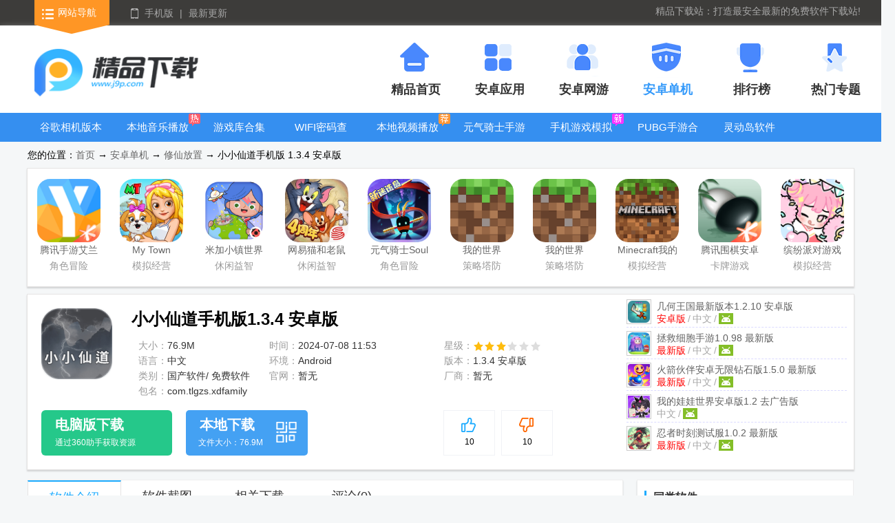

--- FILE ---
content_type: text/html
request_url: http://www.j9p.com/game/610959.html
body_size: 12480
content:
<!DOCTYPE html><html><head><meta http-equiv="Content-Type" content="text/html; charset=gb2312"/><title>小小仙道测试服下载-小小仙道手机版1.3.4 安卓版-精品下载</title><meta name="keywords" content="小小仙道,休闲手游"><meta name="description" content="从一个小小的修行者开始，你将在《小小仙道》中不断提升修为，掌握各种仙术神通。通过放置和策略，培养你的角色，让他们在修行中不断成长，最终成为无敌仙界的主宰！" /><meta http-equiv="Cache-Control" content="no-siteapp" /><meta http-equiv="mobile-agent" content="format=xhtml; url=http://m.j9p.com/game/610959.html" /><meta http-equiv="mobile-agent" content="format=html5; url=http://m.j9p.com/game/610959.html" /><link rel="Shortcut Icon" type="image/x-icon" href="http://pic.j9p.com/up/2024-7/2024781152104822.jpg" /><link href="/skin/j9p2022/css/reset24.css" rel="stylesheet" media="screen"><link href="/skin/j9p2022/css/detail2022v2.css" rel="stylesheet"><script> var _pageinfo = { id: "610959", path: "down",ddspid:"",categroyId:'251',rootId:'23',commendid:'0',catalogname:'修仙放置',softname:'小小仙道手机版',softver:'1.3.4 安卓版',system:'Android',other:"", softlicence:"免费软件",softrank:"3",pageType:'downinfo',qihoourl:'', iosurl:''};var pageInformation = {pageName:'downinfo',downrootId:'23'};var _webInfo = {};_webInfo={Username:"zr2021",Type:"0",DateTime:"2024/7/8",Id:"610959", UpDateTime:"2024-07-08"};</script><meta property="og:type" content="soft"/><meta property="og:description" content="从一个小小的修行者开始，你将在《小小仙道》中不断提升修为，掌握各种仙术神通。通过放置和策略，培养你的角色，让他们在修行中不断成长，最终成为无敌仙界的主宰！"/><meta property="og:soft:file_size" content="76.9M"/><meta property="og:soft:operating_system" content="Android"/><meta property="og:image" content="http://pic.j9p.com/up/2024-7/2024781152104822.jpg"/><meta property="og:release_date" content="2024-07-08T11:53:14"/><meta property="og:title" content="小小仙道测试服下载-小小仙道手机版1.3.4 安卓版-精品下载"/><meta property="og:soft:language" content="中文"/><meta property="og:soft:license" content="免费软件"/><meta property="og:soft:url" content="http://www.j9p.com/game/610959.html"/>
  <script src="/js/jquery.min.js"></script><script src="/js/swiper.min.js"></script><script src="/js/mredirect.js"></script><script src="/skin/j9p2022/js/pfjs.js"></script>
</head>
<body>
<div class="top24">
  <div class="t-nav clearfix mw1300">
    <div class="f-fl top_left">
      <a href="/class/" class="navigation">网站导航</a>
      <a href="javascript:;" class="mobile">手机版</a>
      <span>|</span>
      <a href="/Other/0_1.html" class="">最新更新</a>
      <div class="slideMobile" style="display: none;"><img src="/skin/j9p2022/images/mobileSkan.png"></div>
      <div class="hover_nav clearfix" style="display:none ;">
        <ul class="top_sli_list">
          <li class="title"><a href="/class/r_21_1.html">安卓软件</a></li>
          <li><a href="/class/222_1.html">社交聊天</a></li> 
          <li><a href="/class/228_1.html">壁纸图像</a></li> 
          <li><a href="/class/229_1.html">音乐视频</a></li> 
          <li><a href="/class/230_1.html">新闻资讯</a></li> 
          <li><a href="/class/231_1.html">生活实用</a></li> 
          <li><a href="/class/232_1.html">网络浏览</a></li> 
          <li><a href="/class/233_1.html">工具其它</a></li> 
          <li><a href="/class/234_1.html">地图导航</a></li> 
          <li><a href="/class/243_1.html">理财购物</a></li> 
          <li><a href="/class/253_1.html">图书阅读</a></li> 
          <li><a href="/class/254_1.html">效率办公</a></li> 
        </ul>
        <ul class="top_sli_list">
          <li class="title"><a href="/class/r_22_1.html">安卓网游</a></li>
          <li><a href="/class/242_1.html">动作格斗</a></li> 
          <li><a href="/class/224_1.html">休闲益智</a></li> 
          <li><a href="/class/235_1.html">角色冒险</a></li> 
          <li><a href="/class/236_1.html">飞行射击</a></li> 
          <li><a href="/class/237_1.html">模拟经营</a></li> 
          <li><a href="/class/238_1.html">策略塔防</a></li> 
          <li><a href="/class/239_1.html">体育竞速</a></li> 
          <li><a href="/class/240_1.html">卡牌游戏</a></li> 
          <li><a href="/class/241_1.html">修仙放置</a></li> 
          <li><a href="/class/244_1.html">其它游戏</a></li> 
        </ul>
        <ul class="top_sli_list">
          <li class="title"><a href="/class/r_23_1.html">安卓单机</a></li>
          <li><a href="/class/246_1.html">模拟经营</a></li> 
          <li><a href="/class/226_1.html">休闲益智</a></li> 
          <li><a href="/class/245_1.html">角色冒险</a></li> 
          <li><a href="/class/247_1.html">飞行射击</a></li> 
          <li><a href="/class/248_1.html">策略塔防</a></li> 
          <li><a href="/class/249_1.html">体育竞速</a></li> 
          <li><a href="/class/250_1.html">卡牌游戏</a></li> 
          <li><a href="/class/251_1.html">修仙放置</a></li> 
          <li><a href="/class/252_1.html">动作格斗</a></li> 
        </ul>
        <ul class="top_sli_list">
          <li class="title"><a href="/zt.html">热门专题</a></li>
          
    <li><a href="/k/zhuzibjmh/" title="开车游戏下载手机游戏">开车游戏下载手机游戏</a></li>
    
    <li><a href="/k/videodown/" title="手机视频下载器">手机视频下载器</a></li>
    
    <li><a href="/k/kyxsrdq/" title="开源小说阅读器">开源小说阅读器</a></li>
    
    <li><a href="/k/virtual/" title="手机虚拟机软件">手机虚拟机软件</a></li>
    
    <li><a href="/k/dzsrdq/" title="电子书阅读器app">电子书阅读器app</a></li>
    
    <li><a href="/k/wearosappstore/" title="手表软件商店合集">手表软件商店合集</a></li>
    
    <li><a href="/k/mfmusic/" title="最全免费音乐app">最全免费音乐app</a></li>
    
    <li><a href="/k/xposed/" title="应用框架下载安装">应用框架下载安装</a></li>
    
    <li><a href="/k/dtpkgj/" title="地铁跑酷国际版">地铁跑酷国际版</a></li>
    
    <li><a href="/k/yjmfdksrj/" title="永久免费的看书软件">永久免费的看书软件</a></li>
    
        </ul>
        <ul class="top_sli_list">
          <li class="title"><a href="/rank.html">排行榜</a></li>
          <li><a href="/rank.html">安卓网游排行榜</a></li>
          <li><a href="/top/azg.html">安卓单机排行榜</a></li>
          <li><a href="/top/az.html">安卓应用排行榜</a></li>
        </ul>
        <ul class="top_sli_list">
          <li class="title"><a href="javascript:;">关于本站</a></li>
          <li><a href="/about.html">关于我们</a></li>
          <li><a href="/content.html">联系方式</a></li>
          <li><a href="/help.html">下载帮助</a></li>
          <li><a href="/bbPCcopyright.html">投诉指引</a></li>
        </ul>
      </div>
    </div>
  <div class="f-fr top_right">
    <div class="m-search f-fr">
      <div id="topForm" class="m-sou f-gundiv">        
      <input type="text" class="keyword_input" id="keywords" name="keyword" placeholder="" data-name="" autocomplete="off" autocomplete="false">
      <input type="submit" class="schbtn" value="搜 索">
      <button type="reset" class="m-icon-sou"></button>
      <div id="scrollDiv">
      <ul class="m-soumo f-souul"><li data-name="李跳跳自动跳广告MissLee">李跳跳自动跳广告MissLee 帮你自动跳广告</li><li data-name="艾泰计算器中文专业免费版">艾泰计算器中文专业免费版 高级版的计算器软件</li><li data-name="广告拦截卫士安卓版">广告拦截卫士安卓版 真正免费的安全卫士软件</li><li data-name="网易光遇手游正版">网易光遇手游正版 点亮星空共庆周年</li><li data-name="贪婪洞窟手游国际版(The Greedy Cave)">贪婪洞窟手游国际版(The Greedy Cave) 一款地牢探险Roguelike手游</li></ul></div>
      </div>
      <dl class="m-sou-more">
        <dt class="m-msou">
          <h5 class="m-oldsou">历史搜索<sapn class="m-movesou"></sapn></h5>
          <p class="f-osou" id="savesou"></p>
          <script src="/skin/souhot.js"></script>   
        </dt>
      <dd id="auto-search" style="display: none;"></dd>
      </dl><div class="f-mybg"></div>
    </div>
    <div class="m-slogan f-fr">精品下载站：打造最安全最新的免费软件下载站!</div>
  </div>
  </div>
</div>
<div class="nav">
  <div class="n-top mw1300 clearfix">
    <div class="jplogo f-fl"><a href="/" target="_blank"><img src="http://www.j9p.com/images/logo.png"></a></div>
    <ul class="cnHeadMenu">
    <li><a href="/" title="精品首页"><b class="icon1"></b><h2>精品首页</h2></a></li>
    <li><a href="/class/r_21_1.html" title="安卓应用"><b class="icon2"></b><h2>安卓应用</h2>    </a></li>
    <li><a href="/class/r_22_1.html" title="安卓网游"><b class="icon3"></b><h2>安卓网游</h2>    </a></li>
    <li><a href="/class/r_23_1.html" title="安卓单机"><b class="icon4"></b><h2>安卓单机</h2>    </a></li>
    <li><a href="/rank.html" title="排行榜"><b class="icon5"></b><h2>排行榜</h2></a></li>
    <li><a href="/zt.html" title="热门专题"><b class="icon6"></b><h2>热门专题</h2></a></li>
    </ul>
  </div>
</div>
<div class="n-bot">
  <div class="mw1300">
  <ul class="clearfix">
    <li><a href="/k/gcam/" title="谷歌相机版本大全">谷歌相机版本大全</a></li><li><a href="/k/lzpdf/" title="本地音乐播放器">本地音乐播放器</a></li><li><a href="/k/yxkrjhj/" title="游戏库合集">游戏库合集</a></li><li><a href="/k/wifimfckq/" title="WIFI密码查看器">WIFI密码查看器</a></li><li><a href="/k/gyhdnjds/" title="本地视频播放器">本地视频播放器</a></li><li><a href="/k/yqqspj/" title="元气骑士手游大全">元气骑士手游大全</a></li><li><a href="/k/sjyxmnqaz/" title="手机游戏模拟器安卓版合集">手机游戏模拟器安卓版合集</a></li><li><a href="/k/yuedfkxgq/" title="PUBG手游合集">PUBG手游合集</a></li><li><a href="/k/lingdd/" title="灵动岛软件">灵动岛软件</a></li><li><a href="/k/appstore/" title="手机应用商店">手机应用商店</a></li>
  </ul>
  </div>
</div>
  <div class="g-softinfo-nav">您的位置：<a href="/">首页</a>  → <a href="/class/r_23_1.html">安卓单机</a> → <a href="/class/251_1.html">修仙放置</a> → 小小仙道手机版 1.3.4 安卓版</div>
  <div class="g-softcontent g-toptj">
      <ul class="m-top-list f-lifl clearfix">
          <li><a href="/game/579512.html" class="img" title="腾讯手游艾兰岛正版v2.2.2.157536 安卓版"><img class="f-all-tar3" src="http://pic.j9p.com/up/2023-1/20231111637358484.png" alt="腾讯手游艾兰岛正版v2.2.2.157536 安卓版">腾讯手游艾兰岛正版</a><span>角色冒险</span><a href="/game/579512.html" class="btn">查看详情</a></li><li><a href="/game/601280.html" class="img" title="My Town World我的城镇世界直装版1.71.0 手机最新版"><img class="f-all-tar3" src="http://pic.j9p.com/up/2025-2/202521215645879.png" alt="My Town World我的城镇世界直装版1.71.0 手机最新版">My Town World我的城镇世界直装版</a><span>模拟经营</span><a href="/game/601280.html" class="btn">查看详情</a></li><li><a href="/game/550386.html" class="img" title="米加小镇世界国际版(Miga World)v1.88 完整无广告版"><img class="f-all-tar3" src="http://pic.j9p.com/up/2021-8/20218231727516645.png" alt="米加小镇世界国际版(Miga World)v1.88 完整无广告版">米加小镇世界国际版(Miga World)</a><span>休闲益智</span><a href="/game/550386.html" class="btn">查看详情</a></li><li><a href="/game/528772.html" class="img" title="网易猫和老鼠游戏v7.41.0 官方最新版"><img class="f-all-tar3" src="http://pic.j9p.com/up/2023-12/2023122617162225.jpg" alt="网易猫和老鼠游戏v7.41.0 官方最新版">网易猫和老鼠游戏</a><span>休闲益智</span><a href="/game/528772.html" class="btn">查看详情</a></li><li><a href="/game/535835.html" class="img" title="元气骑士Soul Knight国际服最新版v7.4.0安卓最新版"><img class="f-all-tar3" src="http://pic.j9p.com/up/2025-7/2025711165109080.jpg" alt="元气骑士Soul Knight国际服最新版v7.4.0安卓最新版">元气骑士Soul Knight国际服最新版</a><span>角色冒险</span><a href="/game/535835.html" class="btn">查看详情</a></li><li><a href="/game/556507.html" class="img" title="我的世界Minecraft国际版手游v1.21.100.23官方最新版"><img class="f-all-tar3" src="http://pic.j9p.com/up/2024-2/20242191445451510.png" alt="我的世界Minecraft国际版手游v1.21.100.23官方最新版">我的世界Minecraft国际版手游</a><span>策略塔防</span><a href="/game/556507.html" class="btn">查看详情</a></li><li><a href="/game/530666.html" class="img" title="我的世界Minecraft最新基岩版v1.21.100.23安卓免付费版"><img class="f-all-tar3" src="http://pic.j9p.com/up/2023-6/20236291834281856.png" alt="我的世界Minecraft最新基岩版v1.21.100.23安卓免付费版">我的世界Minecraft最新基岩版</a><span>策略塔防</span><a href="/game/530666.html" class="btn">查看详情</a></li><li><a href="/game/538912.html" class="img" title="Minecraft我的世界Beta版v1.21.100.23安卓手机版"><img class="f-all-tar3" src="http://pic.j9p.com/up/2022-7/2022711177127588.png" alt="Minecraft我的世界Beta版v1.21.100.23安卓手机版">Minecraft我的世界Beta版</a><span>模拟经营</span><a href="/game/538912.html" class="btn">查看详情</a></li><li><a href="/game/579678.html" class="img" title="腾讯围棋安卓版v6.2.004最新版"><img class="f-all-tar3" src="http://pic.j9p.com/up/2023-1/2023116115366460.png" alt="腾讯围棋安卓版v6.2.004最新版">腾讯围棋安卓版</a><span>卡牌游戏</span><a href="/game/579678.html" class="btn">查看详情</a></li><li><a href="/game/611013.html" class="img" title="缤纷派对游戏1.2.0 安卓版"><img class="f-all-tar3" src="http://pic.j9p.com/up/2024-7/202479135171866.png" alt="缤纷派对游戏1.2.0 安卓版">缤纷派对游戏</a><span>模拟经营</span><a href="/game/611013.html" class="btn">查看详情</a></li>
      </ul>
  </div>
  <div class="g-softinfo">
      <div class="g-softinfo-box">
          <div class="img"><a href="#fy-rolling" title="查看小小仙道手机版截图"><img src="http://pic.j9p.com/up/2024-7/2024781152104822.jpg" alt="小小仙道手机版图标"></a></div>
          <div class="info">
          <h1>小小仙道手机版1.3.4 安卓版</h1>
          <ul class="clearfix m-info-ul">
              <li class="m-info-one">大小：<span>76.9M</span></li>
              <li>时间：<span>2024-07-08 11:53</span></li>
              <li>星级：<img src="/images/star3.png"></li>
              <li class="m-info-one">语言：<span>中文</span></li>
              <li>环境：<span>Android</span></li>
              <li>版本：<span>1.3.4 安卓版</span></li>
              <li class="m-info-one m-flei">类别：<span>国产软件/ 免费软件</span></li>
              <li class="f-biginfo">官网：<span>暂无</span></li>
              <li class="f-biginfo">厂商：<span class="m-comp"></span></li>
              
              
              <li class="m-info-two">包名：<span>com.tlgzs.xdfamily</span></li>
              
          </ul>
          <div class="m-soft-xgdiv">
              <h2>相关软件</h2>
              <ul class="m-xhul">
                                  <li><a class="pic" href="/game/610957.html"  preview="http://pic.j9p.com/up/2024-7/202478114744774860.jpg" target="_blank"><img src="http://pic.j9p.com/up/2024-7/2024781147347241.jpg" alt="几何王国最新版本" /></a> <h6><a href="/game/610957.html" target="_blank">几何王国最新版本<span>1.2.10 安卓版</span></a></h6><p><span>/</span>中文<span>/</span><em class="m-pc" data="226"></em></p></li>                                <li><a class="pic" href="/game/610914.html"  preview="http://pic.j9p.com/up/2024-7/202475175344653750.jpg" target="_blank"><img src="http://pic.j9p.com/up/2024-7/2024751753398515.jpg" alt="拯救细胞手游" /></a> <h6><a href="/game/610914.html" target="_blank">拯救细胞手游<span>1.0.98 最新版</span></a></h6><p><span>/</span>中文<span>/</span><em class="m-pc" data="226"></em></p></li>                                <li><a class="pic" href="/game/610908.html"  preview="http://pic.j9p.com/up/2024-7/202475162049108200.jpg" target="_blank"><img src="http://pic.j9p.com/up/2024-7/2024751620438350.jpg" alt="火箭伙伴安卓无限钻石版" /></a> <h6><a href="/game/610908.html" target="_blank">火箭伙伴安卓无限钻石版<span>1.5.0 最新版</span></a></h6><p><span>/</span>中文<span>/</span><em class="m-pc" data="226"></em></p></li>                                <li><a class="pic" href="/game/610897.html"  preview="http://pic.j9p.com/up/2024-7/202475144111986080.jpg" target="_blank"><img src="http://pic.j9p.com/up/2024-7/202475144145712.png" alt="我的娃娃世界安卓版" /></a> <h6><a href="/game/610897.html" target="_blank">我的娃娃世界安卓版<span>1.2 去广告版</span></a></h6><p><span>/</span>中文<span>/</span><em class="m-pc" data="226"></em></p></li>                                <li><a class="pic" href="/game/610890.html"  preview="http://pic.j9p.com/up/2024-7/202475115630219310.jpg" target="_blank"><img src="http://pic.j9p.com/up/2024-7/2024751156242274.jpg" alt="忍者时刻测试服" /></a> <h6><a href="/game/610890.html" target="_blank">忍者时刻测试服<span>1.0.2 最新版</span></a></h6><p><span>/</span>中文<span>/</span><em class="m-pc" data="226"></em></p></li>                
              </ul>
          </div>
          </div>
          <div class="features clearfix">
            <div id="vote" class="m-vote">
              <div class="processingbar"><font id="c_score">5</font><i>分</i></div>
              <div id="isgood" class="vote_bar"><b></b><span><img src="/images/isgoodd.png" style="width:50%" alt="好评"/></span><i>10</i></div>
              <div id="isbad"  class="vote_bar"><b></b> <span><img src="/images/isbadd.png" style="width:50%"  alt="差评"/></span><i>10</i></div>
            </div>
          <p class="localdown">
          <a href="http://jxz3.692657.com/apk/com.tlgzs.xdfamily134.apk" target="_blank">
              <b>本地下载</b>
              <em>文件大小：76.9M</em>
          </a>
          </p>
          <div class="da-pc da-pc3"><script>dpc_3()</script></div>
          </div>
      </div>
  </div>
  <dl class="g-softcontent">
      <dt class="g-softcontent-left">
      
      <p class="m-tabnav">
          <span class="hover">软件介绍</span>
          <span>软件截图</span>
          <span>相关下载</span>
          <span>相关文章</span>
          <span>评论<i>(0)</i></span>
      </p>
      <p class="m-tags"><span>精品下载精心为您推荐：</span></p>
      <div id="content" class="m-content" data-ride="mfolder" data-spread-text="展开" data-fold-text="收起" data-sub-height="200">
      <p>编辑点评：踏入这个神秘的修仙世界，您将成为一位修仙世家的领袖</p>
      <p>从一个小小的修行者开始，你将在《小小仙道》中不断提升修为，掌握各种仙术神通。通过放置和策略，培养你的角色，让他们在修行中不断成长，最终成为无敌仙界的主宰！</p><p><img src="http://pic.j9p.com/up/2024-7/17204107256374754.jpg" title="小小仙道手机版" alt="小小仙道手机版"/></p><h3>游戏攻略</h3><p>开局选好图，最好保证跟敌对的AI距离很远，保证可攻打很多的空地，空地越多，灵气越高，修炼速度越快</p><p>开局的两个一代弟子最好夺舍到5S资质，修为速度更快</p><p>推荐5级仙踪居和5级灵泉殿开局</p><p>灵泉殿的修为加速很高，推荐看广告10个5S弟子，根据相生属性在灵泉殿修炼</p><p>五行属性：金攻击，木年龄，水防御，火速度，土生命</p><p>五行相克：金克木，木克土，土克水，水克火，火克金</p><p>五行相生：金生水，水生木，木生火，火生土，土生金</p><p>AI的弟子固定，各个分神-天仙修为均有，死亡后不可再生，世界排行AI的实力值是虚假的，因为还有很多弟子没派出来</p><h3>门派详解</h3><p>规模：门派综合实力概述，共计20个类别</p><p>地盘：游戏采用10*10范围，展示玩家领地数量</p><p>位置：主峰现在的位置</p><p>灵气：地盘越多，灵气越高，修炼速度越高，受世界影响随机波动</p><p>掌门：开局玩家创建的掌门角色，目前版本无功能展示</p><p>灵石：当前总灵石数量，可通过左上角灵石广告、弟子游历、灵晶矿、采矿获得</p><p>内门弟子：上限200个内门弟子，可在弟子-预备弟子进行招募，等级A-SSSSS共计6个类别，弟子资质越高修炼速度越快</p><p>预备弟子：除广告招募外，其他招募消耗灵石1000（1-5人）/2000（2-8人）/3000（5-10人）资质A-S之间进行招募，且不能保留，广告招募可保留预备弟子，没有人数上限限制广告招募弟子资质在S-SSSSS之间</p><p>回春堂：仙踪居5级解锁，可对元婴弟子（残）进行躯干（除头部外的左手、右手、左脚、右脚、根）修复，能量条满需要时间60年，可修复一个部位，看广告可直接充满能量条</p><p>挂机：待机模式和悬浮窗两种</p><p>仙踪居：其他建筑受仙踪居等级影响，最高等级10级</p><p>灵泉殿：根据五行相生，可加速弟子修炼速度，金生水，水生木，木生火，火生土，土生金，每级两个空位</p><p>灵晶矿：根据五行相生，获取灵石，水→金，木→水，火→木，土→火，金→土，每级一个空位</p><p>万妖塔：5vs5爬塔关卡，每级10关，上阵冲关不会死亡，层数越高，每年概率获取的灵石越高</p><p>锻器坛：对锻造的武器进行强化，10级可强化上限5%</p><p>仙炉阁：炼制各个境界突破所用的丹药，炼制前切记要保存，然后再去炼制，因为未知原因导致炼丹成功率莫名感人</p><p>玄器坊：添加材料炼制武器（后面会调整炼器系统）</p><p>飞升台：供奉老祖（用途待更）</p><p>日常事记：弟子突破进度及每年游历获得的东西</p><p>重要事记：战斗意外死亡及AI攻打领地的记录</p><p><img src="http://pic.j9p.com/up/2024-7/17204107847323835.png" title="小小仙道手机版" alt="小小仙道手机版"/></p><h3>推荐理由</h3><p>1.在游戏中结识志同道合的仙友，组建仙盟共同闯荡仙界。</p><p>2.通过合作与竞争，互相促进，共同探索更深层次的修仙之道。</p><p>3.在仙友们的帮助下，你将更快速地成长为仙道中的精英！</p><h3>弟子详解</h3><p>开局两个内门——一代弟子，资质可通过夺舍进行替换，最高SSSSS资质，修炼速度加成最高</p><p>每个境界的中期可收徒一名预备弟子（预备弟子拜师同属性师傅可获得修炼速度加成）</p><p>五行属性表：</p><p>金克木，木克土，土克水，水克火，火克金</p><p>金攻击，木年龄，水防御，火速度，土生命</p><p>预备弟子的年龄会随着时间的流逝进行增加，如果到达寿命上限还未拜师突破则会坐化</p><p>可查看当前弟子的境界以及下一阶段的进度条，如突破失败则返还75%的进度条</p><h3>地图详解</h3><p>10*10的地图，一共100块领地，开局需要选好位置，同阵营关系友好的AI不会主动攻打，同阵营关系敌对的AI会追着玩家打，不同阵营关系敌对的AI会一直打玩家，玩家地盘越多，攻打玩家的概率越高</p><p>点击地图可查看玩家所有领地四格范围的概况，可在不属于玩家领地让弟子进行游历，每年1月弟子会捡垃圾回来，众所周知这是乞丐修仙游戏</p><p>点击地图还可看到当前领地AI驻扎的人数以及前三个显示的境界及五行属性，攻打可按照五行克制进行攻打</p><p>暂停不可开战</p>
      </div>
      <div class="m-soft-recomd m-related">
          <p class="title"><span>应用信息</span></p>
          <ul class="m-soft-information">
               <li>名称：<span>小小仙道</span></li>          <li>版本：<span>1.3.4</span></li>
              <li>MD5值：<span>85289b1ea1c034867ad33cb104e79096</span></li> 
          </ul>
          </div>
      <div class="f-rolling clearfix" id="fy-rolling" data-ride="rolling" data-stretch="false" data-auto="true" data-num="6">
          <div class="cbox m-jietu"><h3>小小仙道手机版截图</h3></div>
              <div class="swiper-container">
                  <div class="swiper-wrapper picture">
                    
                    <div class="swiper-slide"><a href="javascript:;" class="f-bigimg" i="http://pic.j9p.com/up/2024-7/202478115217219310.png"><img src="http://pic.j9p.com/up/2024-7/202478115217219310.png" /></a></div><div class="swiper-slide"><a href="javascript:;" class="f-bigimg" i="http://pic.j9p.com/up/2024-7/202478115224108200.png"><img src="http://pic.j9p.com/up/2024-7/202478115224108200.png" /></a></div><div class="swiper-slide"><a href="javascript:;" class="f-bigimg" i="http://pic.j9p.com/up/2024-7/202478115223097190.png"><img src="http://pic.j9p.com/up/2024-7/202478115223097190.png" /></a></div><div class="swiper-slide"><a href="javascript:;" class="f-bigimg" i="http://pic.j9p.com/up/2024-7/202478115218219310.png"><img src="http://pic.j9p.com/up/2024-7/202478115218219310.png" /></a></div>
                  </div>
              <div class="swiper-button-prev"></div>
              <div class="swiper-button-next"></div>
              </div>     
      </div>
      
      <div class="m-related m-addkey">
          <div class="title"><span>热门专题</span><p class="m-ztp clearfix"></p></div>
          <div class="tab-cont">
               
          </div>
          </div>
          
      <div class="m-related">
          <p class="title"><span>最新下载</span></p>
          <div class="screenshots-ul clearfix">
                  <a href="/game/630542.html" target="_blank" data-language="中文" data-size="125.3M" data-rank="4">           
              <img  src="http://pic.j9p.com/up/2025-8/202586114518372.png" alt="向往的宗门内置菜单版v1.20 安卓版" /><strong>向往的宗门内置菜单版v1.20 安卓版</strong></a>        <a href="/game/630508.html" target="_blank" data-language="中文" data-size="51.8M" data-rank="3">           
              <img  src="http://pic.j9p.com/up/2025-8/2025851545291604.png" alt="灵域转生传奇游戏最新版1.0.7 安卓版" /><strong>灵域转生传奇游戏最新版1.0.7 安卓版</strong></a>        <a href="/game/630506.html" target="_blank" data-language="中文" data-size="56.8M" data-rank="3">           
              <img  src="http://pic.j9p.com/up/2025-8/2025851532408161.png" alt="我不修仙只练剑3D免广告版1.0.0 安卓版" /><strong>我不修仙只练剑3D免广告版1.0.0 安卓版</strong></a>        <a href="/game/630340.html" target="_blank" data-language="中文" data-size="425.5M" data-rank="3">           
              <img  src="http://pic.j9p.com/up/2025-8/202581835162064.png" alt="斗破仙境手游1.1.4 官方版" /><strong>斗破仙境手游1.1.4 官方版</strong></a>        <a href="/game/630225.html" target="_blank" data-language="中文" data-size="465.2M" data-rank="3">           
              <img  src="http://pic.j9p.com/up/2025-7/20257291441512699.png" alt="神罗仙域官方版1.1.1 安卓版" /><strong>神罗仙域官方版1.1.1 安卓版</strong></a>        <a href="/game/630068.html" target="_blank" data-language="中文" data-size="97.5M" data-rank="4">           
              <img  src="http://pic.j9p.com/up/2025-7/2025725107275341.png" alt="无限升级的战士传说3最新版v3.9.1 安卓版" /><strong>无限升级的战士传说3最新版v3.9.1 安卓版</strong></a>        <a href="/game/629788.html" target="_blank" data-language="中文" data-size="200.9M" data-rank="4">           
              <img  src="http://pic.j9p.com/up/2025-7/20257171420145376.png" alt="破军之刃免广告版v100 折相思版" /><strong>破军之刃免广告版v100 折相思版</strong></a>        <a href="/game/629645.html" target="_blank" data-language="中文" data-size="65.4M" data-rank="3">           
              <img  src="http://pic.j9p.com/up/2025-7/2025714134085627.png" alt="培养魔法师内置MOD菜单v1.4.1 安卓版" /><strong>培养魔法师内置MOD菜单v1.4.1 安卓版</strong></a>        <a href="/game/629445.html" target="_blank" data-language="中文" data-size="42.4M" data-rank="3">           
              <img  src="http://pic.j9p.com/up/2025-7/2025791057297693.png" alt="合并僵尸内置作弊菜单版v36.8.1 最新版" /><strong>合并僵尸内置作弊菜单版v36.8.1 最新版</strong></a>        <a href="/game/629443.html" target="_blank" data-language="中文" data-size="37.8M" data-rank="4">           
              <img  src="http://pic.j9p.com/up/2025-7/2025791045346950.png" alt="成长英雄内购版v6.2.6 折相思版" /><strong>成长英雄内购版v6.2.6 折相思版</strong></a>        <a href="/game/629295.html" target="_blank" data-language="繁体" data-size="66.9M" data-rank="4">           
              <img  src="http://pic.j9p.com/up/2025-7/202576940317449.png" alt="开宗立派模拟器免广告v1.1130 最新版" /><strong>开宗立派模拟器免广告v1.1130 最新版</strong></a>        <a href="/game/629259.html" target="_blank" data-language="中文" data-size="136.1M" data-rank="4">           
              <img  src="http://pic.j9p.com/up/2025-7/2025741437473834.png" alt="永生劫单机版免广告v2.0.2 最新版" /><strong>永生劫单机版免广告v2.0.2 最新版</strong></a>        <a href="/game/629248.html" target="_blank" data-language="中文" data-size="162.8M" data-rank="3">           
              <img  src="http://pic.j9p.com/up/2025-7/2025741053194640.png" alt="蛮荒幻想游戏官方版1.0.2 安卓版" /><strong>蛮荒幻想游戏官方版1.0.2 安卓版</strong></a>        <a href="/game/629184.html" target="_blank" data-language="中文" data-size="439.2M" data-rank="4">           
              <img  src="http://pic.j9p.com/up/2025-7/2025721718281576.png" alt="碧海苍云录菜单版v0.19.1 最新版" /><strong>碧海苍云录菜单版v0.19.1 最新版</strong></a>        <a href="/game/629130.html" target="_blank" data-language="中文" data-size="123.1M" data-rank="3">           
              <img  src="http://pic.j9p.com/up/2025-7/2025711756553843.png" alt="无限升级的战士传说2免广告v1.0.5.2 最新版" /><strong>无限升级的战士传说2免广告v1.0.5.2 最新版</strong></a>        <a href="/game/629038.html" target="_blank" data-language="中文" data-size="42.0M" data-rank="3">           
              <img  src="http://pic.j9p.com/up/2025-6/2025630101785936.png" alt="培养合并兽大师中文版v1.1.9 最新版" /><strong>培养合并兽大师中文版v1.1.9 最新版</strong></a>        <a href="/game/628847.html" target="_blank" data-language="中文" data-size="4.6M" data-rank="3">           
              <img  src="http://pic.j9p.com/up/2025-6/20256251125227287.png" alt="我是都市修仙人免广告版v1.0 最新版" /><strong>我是都市修仙人免广告版v1.0 最新版</strong></a>        <a href="/game/628048.html" target="_blank" data-language="中文" data-size="85.1M" data-rank="3">           
              <img  src="http://pic.j9p.com/up/2025-6/202562953124174.png" alt="修真十万年大罗金仙炼成记1.0.10 安卓版" /><strong>修真十万年大罗金仙炼成记1.0.10 安卓版</strong></a>        <a href="/game/628032.html" target="_blank" data-language="中文" data-size="1.11G" data-rank="4">           
              <img  src="http://pic.j9p.com/up/2025-5/20255301627268916.png" alt="菇勇者传说(Legend of Mushroom)v2.0.61.1.0.599 国际版" /><strong>菇勇者传说(Legend of Mushroom)v2.0.61.1.0.599 国际版</strong></a>        <a href="/game/627859.html" target="_blank" data-language="中文" data-size="40.6M" data-rank="4">           
              <img  src="http://pic.j9p.com/up/2025-5/20255271031335011.png" alt="武林排行榜免广告v1.0 最新版" /><strong>武林排行榜免广告v1.0 最新版</strong></a>        <a href="/game/627563.html" target="_blank" data-language="中文" data-size="46.4M" data-rank="3">           
              <img  src="http://pic.j9p.com/up/2025-5/2025519168463057.png" alt="修仙除魔录菜单版v1.1.3 安卓版" /><strong>修仙除魔录菜单版v1.1.3 安卓版</strong></a>
          </div>
      </div>
      <div class="m-downaddress">
                  <div class="title"><span>下载地址</span><ul class="m-downlink-btn f-hover-tabbtn"></ul></div>
  
          <script src="/inc/SoftLinkType.js"></script>
          <script> var _downInfo = {}; </script> 
  
          
          <div class="m-downlink-cont2 f-hover-tabcont clearfix">
          <h3>小小仙道手机版 1.3.4 安卓版</h3>
          <div class="ul_Address" id="down2">
          <script> _downInfo = {Address:"com.tlgzs.xdfamily134.apk",TypeID:"12",SoftLinkID:"140069",SoftID:"610959",Special:"0"}</script> <script src="/inc/download.js"></script>
          </div>
          </div>        
  
          <div class="da-fu da2"><script>dpc_2()</script></div>    
          <div class="m-d1">
              <script>d_1();</script>
          </div>  
          
      </div>
      <div class="m-xgban">
          <p class="title"><span>相关版本</span></p>
          <ul>
                          <li><a href="/game/610890.html" title="忍者时刻测试服1.0.2 最新版"><p>忍者时刻测试服1.0.2 最新版</p><i><img src="/images/star3.png"></i><font>大小： 318.8M</font><span>查看详情</span></a></li>            <li><a href="/game/610881.html" title="抄底模拟器最新版1.0.12 安卓版"><p>抄底模拟器最新版1.0.12 安卓版</p><i><img src="/images/star3.png"></i><font>大小： 94.7M</font><span>查看详情</span></a></li>            <li><a href="/game/610876.html" title="武器大师(Weapon Master)2.26.1 去广告版"><p>武器大师(Weapon Master)2.26.1 去广告版</p><i><img src="/images/star3.png"></i><font>大小： 184.4M</font><span>查看详情</span></a></li>            <li><a href="/game/610869.html" title="绳索和拆除免广告版55 最新版"><p>绳索和拆除免广告版55 最新版</p><i><img src="/images/star3.png"></i><font>大小： 162.9M</font><span>查看详情</span></a></li>            <li><a href="/game/610860.html" title="神庙逃亡经典版1.27.0 安卓版"><p>神庙逃亡经典版1.27.0 安卓版</p><i><img src="/images/star3.png"></i><font>大小： 85.9M</font><span>查看详情</span></a></li>
            </ul>
      </div>
      <div class="m-pl">
          <p class="title"><span>网友评论</span></p>
          <div class="g-comment-box">
	<div id="comment_0" class="m-comment-hot">
		<h3 class="u-comment-title"><span>热门评论</span></h3>
		
	</div>
	<div id="comment_1" class="m-comment-new">
		<h3 class="u-comment-title"><span>最新评论</span></h3>
		
	</div>
	<div id="s_comment" class="m-comment-submit">
		<form action="" id="zt_ly" onKeyDown="submitForm()">
            <h3 class="u-comment-title"><span>发表评论</span><a href="/comment_610959_0.html" class="u-comment-all">查看所有评论(<i>0</i>)</a></h3>
            <div class="m-comment-namebox">
                <div class="nick_name"><b>昵称: </b>
                    <input name="UserName" type="text" id="UserName" value="网友" />
                    <input name="ly_id" type="hidden" id="ly_id" value="610959" />
                    <input name="CommentTpye" type="hidden" id="ztid" value="0" />
                </div>
                <div class="comment_faces">
                    <b>表情:</b> 
                    <img src="/skin/fac/1.gif" alt="高兴" width="24" height="24"  onclick="insFace(1,'ly_content')"/>
                    <img src="/skin/fac/2.gif" alt="可" width="24" height="24" onClick="insFace(2,'ly_content')"/>
                    <img src="/skin/fac/3.gif" alt="汗" width="24" height="24" onClick="insFace(3,'ly_content')"/>
                    <img src="/skin/fac/4.gif" alt="我不要" width="24" height="24" onClick="insFace(4,'ly_content')"/>
                    <img src="/skin/fac/5.gif" alt="害羞" width="24" height="24" onClick="insFace(5,'ly_content')"/>
                    <img src="/skin/fac/6.gif" alt="好" width="24" height="24" onClick="insFace(6,'ly_content')"/>
                    <img src="/skin/fac/8.gif" alt="送花" width="24" height="24" onClick="insFace(8,'ly_content')"/>
                    <img src="/skin/fac/10.gif" alt="亲亲" width="24" height="24" onClick="insFace(10,'ly_content')"/>
                </div>
                <div class="m-comment-face">
                    <span class="f-hover"><i></i><img src="/skin/library/images/comment-icon-face-1.png"></span>
                    <span><i></i><img src="/skin/library/images/comment-icon-face-2.png"></span>
                    <span><i></i><img src="/skin/library/images/comment-icon-face-3.png"></span>
                    <span><i></i><img src="/skin/library/images/comment-icon-face-4.png"></span>
                    <span><i></i><img src="/skin/library/images/comment-icon-face-5.png"></span>
                </div>
            </div>
            <textarea name="ly_content" id="ly_content" onKeyUp="countLyNum(this,'ly_num')" class="u-comment-textarea" placeholder="真实、客观、丰富的评论内容，更容易获得大家的赞哦~"></textarea>
            <div class="comment_btn u-comment-subbtn">
                <span class="word_count">字数: <b id="ly_num">0</b>/500</span>
                <input type="button" value=" 发表评论 "  onclick="submitComment()"/>(您的评论需要经过审核才能显示)
            </div>
        </form>
	</div>
</div>
      </div>
      </dt>
      <dd class="g-softcontent-right">
      <div class="m-rmjx">
          <p class="title"><strong>同类软件</strong></p>
          <ul>
  <li><a href="/game/630542.html"  preview="http://pic.j9p.com/up/2025-8/202586114457542640.jpg" target="_blank"  ><img class="tu" src="http://pic.j9p.com/up/2025-8/202586114518372.png" alt="向往的宗门内置菜单版"><strong class="name">向往的宗门内置菜单版</strong><em class="info">125.3M/v1.20 安卓版</em></a></li><li><a href="/game/630508.html"  preview="http://pic.j9p.com/up/2025-8/202585155149875870.jpg" target="_blank"  ><img class="tu" src="http://pic.j9p.com/up/2025-8/2025851545291604.png" alt="灵域转生传奇游戏最新版"><strong class="name">灵域转生传奇游戏最新版</strong><em class="info">51.8M/1.0.7 安卓版</em></a></li><li><a href="/game/630506.html"  preview="http://pic.j9p.com/up/2025-8/202585153433330420.png" target="_blank"  ><img class="tu" src="http://pic.j9p.com/up/2025-8/2025851532408161.png" alt="我不修仙只练剑3D免广告版"><strong class="name">我不修仙只练剑3D免广告版</strong><em class="info">56.8M/1.0.0 安卓版</em></a></li><li><a href="/game/630340.html"  preview="http://pic.j9p.com/up/2025-8/20258185218986080.png" target="_blank"  ><img class="tu" src="http://pic.j9p.com/up/2025-8/202581835162064.png" alt="斗破仙境手游"><strong class="name">斗破仙境手游</strong><em class="info">425.5M/1.1.4 官方版</em></a></li><li><a href="/game/630225.html"  preview="http://pic.j9p.com/up/2025-7/20257291527653750.png" target="_blank"  ><img class="tu" src="http://pic.j9p.com/up/2025-7/20257291441512699.png" alt="神罗仙域官方版"><strong class="name">神罗仙域官方版</strong><em class="info">465.2M/1.1.1 安卓版</em></a></li>
          </ul>
      </div>
      <div class="m-rmtj">
          <p class="title"><strong>热门软件</strong> </p>
          <ul>
      <li><a href="/game/531811.html"><img src="http://pic.j9p.com/up/2022-5/20225181537391468.png" alt="咸鱼岂是池中物免费版2025手机版"><p>咸鱼岂是池中物免费版2025手机版</p></a></li><li><a href="/game/529914.html"><img src="http://pic.j9p.com/up/2022-5/20225191532493644.png" alt="恰是少年时橙光游戏"><p>恰是少年时橙光游戏</p></a></li><li><a href="/game/538240.html"><img src="http://pic.j9p.com/up/2022-6/2022621034361963.png" alt="我的十万年苦修免广告最新版"><p>我的十万年苦修免广告最新版</p></a></li><li><a href="/game/517433.html"><img src="http://pic.j9p.com/up/2022-6/20226161615185806.png" alt="乞丐王手游"><p>乞丐王手游</p></a></li><li><a href="/game/540163.html"><img src="http://pic.j9p.com/up/2022-5/2022529103520298.png" alt="闲人修仙"><p>闲人修仙</p></a></li><li><a href="/game/542169.html"><img src="http://pic.j9p.com/up/2022-5/2022522937253757.png" alt="嫡后计划免费版"><p>嫡后计划免费版</p></a></li><li><a href="/game/537017.html"><img src="http://pic.j9p.com/up/2022-5/20225181513151713.png" alt="真夜倒计时橙光免费版"><p>真夜倒计时橙光免费版</p></a></li><li><a href="/game/536053.html"><img src="http://pic.j9p.com/up/2022-5/2022530103736762.png" alt="镇魔塔免广告"><p>镇魔塔免广告</p></a></li><li><a href="/game/532651.html"><img src="http://pic.j9p.com/up/2022-5/2022531839572592.png" alt="魔物侵袭3"><p>魔物侵袭3</p></a></li>
      <li><a href="/game/576077.html"><img src="http://pic.j9p.com/up/2022-10/202210261140362527.png" alt="地铁跑酷旧金山版全角色"><p>地铁跑酷旧金山版全角色</p></a></li><li><a href="/game/565959.html"><img src="http://pic.j9p.com/up/2025-4/2025416179456177.png" alt="我的城镇世界(My Town:World)免费版"><p>我的城镇世界(My Town:World)免费版</p></a></li><li><a href="/game/627911.html"><img src="http://pic.j9p.com/up/2025-5/2025528112224258.png" alt="平安古都物语无限货币"><p>平安古都物语无限货币</p></a></li><li><a href="/game/557242.html"><img src="http://pic.j9p.com/up/2021-11/2021112593409047.jpg" alt="死神vs火影怀旧版"><p>死神vs火影怀旧版</p></a></li><li><a href="/game/629186.html"><img src="http://pic.j9p.com/up/2025-7/202572171459735.png" alt="大航海时代外传手游"><p>大航海时代外传手游</p></a></li><li><a href="/game/541380.html"><img src="http://pic.j9p.com/up/2025-4/2025421177344316.png" alt="托卡世界元素手游(Toca Elements)"><p>托卡世界元素手游(Toca Elements)</p></a></li><li><a href="/game/607174.html"><img src="http://pic.j9p.com/up/2024-3/20243261142385036.png" alt="巴迪老师重制版最新版"><p>巴迪老师重制版最新版</p></a></li><li><a href="/game/630664.html"><img src="http://pic.j9p.com/up/2025-8/2025881540553552.png" alt="财气冲宵赚钱游戏"><p>财气冲宵赚钱游戏</p></a></li><li><a href="/game/630661.html"><img src="http://pic.j9p.com/up/2025-8/2025881447415315.png" alt="糖果疤痕汉化版"><p>糖果疤痕汉化版</p></a></li>
          </ul>
      </div>
      <div class="m-okey">
          <p class="title"><strong>更多合集</strong></p>
          <ul>
          <li><a href="/k/yzcmnjyyx/"><img src="http://pic.j9p.com/up/2025-8/2025881722428096.png" alt="养猪场模拟经营游戏" /><strong>养猪场模拟经营游戏</strong></a></li><li><a href="/k/hbbyxdq/"><img src="http://pic.j9p.com/up/2025-7/20257181728565497.png" alt="红包版游戏大全" /><strong>红包版游戏大全</strong></a></li><li><a href="/k/hcxclhbdxyx/"><img src="http://pic.j9p.com/up/2025-1/20251171550444346.png" alt="合成消除领红包的小游戏大全" /><strong>合成消除领红包的小游戏大全</strong></a></li><li><a href="/k/mycity/"><img src="http://pic.j9p.com/up/2021-11/202111111112108911.png" alt="我的城市游戏合集" /><strong>我的城市游戏合集</strong></a></li><li><a href="/k/mytown/"><img src="http://pic.j9p.com/up/2023-2/2023211743404401.png" alt="我的小镇游戏大全" /><strong>我的小镇游戏大全</strong></a></li>
          </ul>
      </div>
      <div class="m-top i-topjs">
        <p class="title"><strong>TOP榜</strong></p>
        <ul>
        <li>
            <em>1</em>
            <div>            <a href="/game/567822.html">
                <img src="http://pic.j9p.com/up/2024-1/20241121516416577.png" alt="修仙家族模拟器安卓无限版v8.4最新手机版">
                <strong>修仙家族模拟器安卓无限版</strong>
                <span>查看详情</span>
            </a>           </div>
            <p>修仙家族模拟器安卓无限版v8.4最新手机版</p>
        </li><li>
            <em>2</em>
            <div>            <a href="/game/580411.html">
                <img src="http://pic.j9p.com/up/2023-2/2023261630116918.png" alt="一梦江湖梯度服安装包122 最新版">
                <strong>一梦江湖梯度服安装包</strong>
                <span>查看详情</span>
            </a>           </div>
            <p>一梦江湖梯度服安装包122 最新版</p>
        </li><li>
            <em>3</em>
            <div>            <a href="/game/619479.html">
                <img src="http://pic.j9p.com/up/2025-2/202525111015903.png" alt="征服少女收集型放置RPG内置菜单v2.11.90 最新版">
                <strong>征服少女收集型放置RPG内置菜单</strong>
                <span>查看详情</span>
            </a>           </div>
            <p>征服少女收集型放置RPG内置菜单v2.11.90 最新版</p>
        </li><li>
            <em>4</em>
            <div>            <a href="/game/630542.html">
                <img src="http://pic.j9p.com/up/2025-8/202586114518372.png" alt="向往的宗门内置菜单版v1.20 安卓版">
                <strong>向往的宗门内置菜单版</strong>
                <span>查看详情</span>
            </a>           </div>
            <p>向往的宗门内置菜单版v1.20 安卓版</p>
        </li><li>
            <em>5</em>
            <div>            <a href="/game/514178.html">
                <img src="http://pic.j9p.com/up/2019-8/20198121537322498.jpg" alt="单机版修仙1.2.7最新版">
                <strong>单机版修仙</strong>
                <span>查看详情</span>
            </a>           </div>
            <p>单机版修仙1.2.7最新版</p>
        </li><li>
            <em>6</em>
            <div>            <a href="/game/529916.html">
                <img src="http://pic.j9p.com/up/2022-5/202252084117694.png" alt="龙雏最新免费版3.1 无限鲜花解锁版">
                <strong>龙雏最新免费版</strong>
                <span>查看详情</span>
            </a>           </div>
            <p>龙雏最新免费版3.1 无限鲜花解锁版</p>
        </li><li>
            <em>7</em>
            <div>            <a href="/game/529594.html">
                <img src="http://pic.j9p.com/up/2022-5/20225201143285801.png" alt="修仙直播界橙光版清软完结版1.0陈乐一 免费版">
                <strong>修仙直播界橙光版清软完结版</strong>
                <span>查看详情</span>
            </a>           </div>
            <p>修仙直播界橙光版清软完结版1.0陈乐一 免费版</p>
        </li><li>
            <em>8</em>
            <div>            <a href="/game/630068.html">
                <img src="http://pic.j9p.com/up/2025-7/2025725107275341.png" alt="无限升级的战士传说3最新版v3.9.1 安卓版">
                <strong>无限升级的战士传说3最新版</strong>
                <span>查看详情</span>
            </a>           </div>
            <p>无限升级的战士传说3最新版v3.9.1 安卓版</p>
        </li><li>
            <em>9</em>
            <div>            <a href="/game/623861.html">
                <img src="http://pic.j9p.com/up/2025-2/2025228147335067.png" alt="鬼谷八荒手机版修改器版v1.1.205 最新版">
                <strong>鬼谷八荒手机版修改器版</strong>
                <span>查看详情</span>
            </a>           </div>
            <p>鬼谷八荒手机版修改器版v1.1.205 最新版</p>
        </li><li>
            <em>10</em>
            <div>            <a href="/game/629788.html">
                <img src="http://pic.j9p.com/up/2025-7/20257171420145376.png" alt="破军之刃免广告版v100 折相思版">
                <strong>破军之刃免广告版</strong>
                <span>查看详情</span>
            </a>           </div>
            <p>破军之刃免广告版v100 折相思版</p>
        </li>
        </ul>
        <div class="da-pc da-pc4"><script>dpc_4()</script></div>    
    </div>
      </dd>
  </dl>
<div id="footer" class="g-footer">
  <p>游戏版权归原作者享有，本站资源均为互联网收集整理而来。如无意之中侵犯了您的版权，请按照 <a href="/bbPCcopyright.html" target="_blank" rel="noopener">《版权保护投诉指引》</a> 来信告知，本站将应您的要求删除</p>
  <p>抵制不良游戏，拒绝盗版游戏。 注意自我保护，谨防受骗上当。 适度游戏益脑，沉迷游戏伤身。 合理安排时间，享受健康生活。</p>
  <p><a href="http://www.j9p.com/about.html">关于我们</a>|<a href="http://www.j9p.com/content.html">联系方式</a> | <a href="http://www.j9p.com/help.html">下载帮助</a> | <a href="http://www.j9p.com/class/">网站地图</a></p>
  <p><span>精品下载</span> <span>Copyright(C) 2018-2024 www.j9p.com All Rights Reserved!</span></p> <p><span>网站备案/许可证号: <a href="https://beian.miit.gov.cn/" class="f-icp">鄂ICP备2023016289号-2</a></span></p>
</div>
<div style="display:none"><script language="javascript" src="/js/count.js"></script></div>
<script src="/so/pc/static/js/jquery-ui.min.js"></script>
<script src="/js/comment.js"></script>
<script type="text/javascript">voteuzzf("610959"); </script>
<script src="/skin/j9p2022/js/base24.js"></script>
<script type="application/ld+json">
  {
      "@context": "https://ziyuan.baidu.com/contexts/cambrian.jsonld",
      "@id": "http://www.j9p.com/game/610959.html",
      "appid": "否",
      "title": "小小仙道测试服下载-小小仙道手机版1.3.4 安卓版-精品下载",
      "images": ["http://pic.j9p.com/up/2024-7/2024781152104822.jpg"],
      "description": "从一个小小的修行者开始，你将在《小小仙道》中不断提升修为，掌握各种仙术神通。通过放置和策略，培养你的角色，让他们在修行中不断成长，最终成为无敌仙界的主宰！",
      "pubDate": "2024-07-08T11:53:14",
      "update": "2024-07-08T11:53:14",
      "data":{
          "WebPage":{
                  "pcUrl":"http://www.j9p.com/game/610959.html",
                  "wapUrl":"http://m.j9p.com/game/610959.html",
                  "fromSrc":"精品下载"
              }
      }
  }
</script>
</body>
</html>

--- FILE ---
content_type: application/javascript
request_url: http://www.j9p.com/js/comment.js
body_size: 13125
content:

//获取头像
var faceUrl = "http://www.j9p.com/skin/library/images/comment-icon-face-1.png";
$(".m-comment-face span").click(function () {
	$(this).addClass("f-hover").siblings().removeClass("f-hover");
	faceUrl = $(this).find("img").attr("src");
})


//获取设备系统
var model = detectOS();
function detectOS() {
	var sUserAgent = navigator.userAgent;
	var isWin = (navigator.platform == "Win32") || (navigator.platform == "Windows");
	var isMac = (navigator.platform == "Mac68K") || (navigator.platform == "MacPPC") || (navigator.platform == "Macintosh") || (navigator.platform == "MacIntel");
	if (isMac) return "Mac OS";
	var isUnix = (navigator.platform == "X11") && !isWin && !isMac;
	if (isUnix) return "Unix";
	var isLinux = (String(navigator.platform).indexOf("Linux") > -1);
	if (isLinux) return "Linux";
	if (isWin) {
		var isWin2K = sUserAgent.indexOf("Windows NT 5.0") > -1 || sUserAgent.indexOf("Windows 2000") > -1;
		if (isWin2K) return "Windows 2000";
		var isWinXP = sUserAgent.indexOf("Windows NT 5.1") > -1 || sUserAgent.indexOf("Windows XP") > -1;
		if (isWinXP) return "Windows XP";
		var isWin2003 = sUserAgent.indexOf("Windows NT 5.2") > -1 || sUserAgent.indexOf("Windows 2003") > -1;
		if (isWin2003) return "Windows 2003";
		var isWinVista = sUserAgent.indexOf("Windows NT 6.0") > -1 || sUserAgent.indexOf("Windows Vista") > -1;
		if (isWinVista) return "Windows Vista";
		var isWin7 = sUserAgent.indexOf("Windows NT 6.1") > -1 || sUserAgent.indexOf("Windows 7") > -1;
		if (isWin7) return "Windows 7";
		var isWin10 = sUserAgent.indexOf("Windows NT 10.0") > -1 || sUserAgent.indexOf("Windows 10") > -1;
		if (isWin10) return "Windows 10";
	}
	return "other";
}
//提交表单软件下载评论
var isSubmit = false;  //是否提交了评论

function submitComment() {
	if (isSubmit) {
		//alert("您的评论已经提交，请不要重复提交谢谢!")
		//	 return;
	}

	var Form = document.forms["FormComment"];
	if (Form == null) Form = document.forms["zt_ly"];

	var Content = Form.Content;
	if (Content == null) Content = Form.ly_content;

	var ContentText = Content.value.Trim();

	if (ContentText == "") {
		alert("评论的内容不能为空！");
		Content.focus();
		return false;
	}

	if (ContentText.length < 5 || ContentText.length > 1000) {
		alert("评论的内容不能小于5 大于 1000 个字符！");
		Content.focus();
		return false;
	}

	var temp = ContentText;
	var re = /\{.+?\}/g;        // 创建正则表达式模式
	temp = temp.replace(re, "");
	if (temp.Trim() == "") {
		alert("对不起不能发表纯表情! 感谢您的支持！");
		Content.focus();
		return false;
	}

	var ly_id
	ly_id = Form.ly_id;
	if (ly_id == null) ly_id = Form.softid;

	var CommentTpye, CommentTpyeId
	CommentTpye = Form.CommentTpye;
	if (CommentTpye == null) {
		CommentTpyeId = 0;
	} else {
		CommentTpyeId = CommentTpye.value;
	}
	var deviceinfo = '<img src="http://www.j9p.com/skin/library/images/comment-icon-model-pc.png" />' + model;
	var Url = "content=" + escape(ContentText) + "&SoftID=" + escape(ly_id.value) + "&Action=2&CommentTpye=" + CommentTpyeId + "&userimg=" + faceUrl + "&deviceinfo=" + escape(deviceinfo);

	var ref = function () { //处理返回数据
		if (http_request.readyState == 4) { // 判断对象状态
			if (http_request.status == 200) { // 信息已经成功返回，开始处理信息
				var requestText = http_request.responseText;
				Content.value = "";
				//Content.disabled=true;
				//Form.disabled=true;
				//alert("您的评论已经写入成功,但需要等审核才能显示出来");
				ViewComment(requestText);

			} else { //页面不正常
				//alert("写数据出错了！！");
			}
		}
	}
	send_request("/ajax.asp", Url, ref, true);
	isSubmit = true;
}

//将提交的评论显示到页面上
function ViewComment(text) {
	var d = new Date();
	var sd = d.toLocaleString();
	var Temp = "";
	if (model == "") {
		Temp = "<dl class=\"m-comment-list\"><dt><span><i>顶楼 </i><b >您发表的评论</b> </span><em>发表于: <font color='red'> " + sd + " </font> </em></dt><dd> " + text + " <p></p></dd></dl>"
	} else {
		Temp = '<dl class="m-comment-list">' +
			'<dt>' +
			'<span class="m-comment-user">' +
			'<img src="' + faceUrl + '" class="u-comment-face" />' +
			'<strong class="u-comment-name">您发表的评论</strong>' +
			'</span>' +
			'<span class="u-comment-time">发表于: <font color="red"> ' + sd + ' </font>  </span>' +
			'</dt>' +
			'<dd>' +
			text +
			'<p class="m-comment-introd">' +
			'<span class="u-comment-model"><img src="http://www.j9p.com/skin/library/images/comment-icon-model-pc.png" />' + model + '</span>' +
			'</p>' +
			'</dd>' +
			'</dl>';
	}

	$("#comment_1").append(Temp);
}

//提交评论表单得到焦点的时候显示验证码
function CommentOnblur() {
	document.getElementById("viewGetCode").style.display = "";
}
//按 CTRL+回车 提交表单
function submitForm() {
	if (typeof (window.event) != 'undefined') {
		if (window.event.ctrlKey && window.event.keyCode == 13) {
			//alert("点击了");
			submitComment();
			return true;
		}
	}
}

//首页选项卡
function switchTab(obj, num, c, d) {
	var parentNodeObj = obj.parentNode;
	var s = 0;
	var i = 0;

	for (i = 0; i < parentNodeObj.childNodes.length; i++) {
		if (parentNodeObj.childNodes[i].nodeName == "#text")//针对FF处理
		{
			continue;
		}
		parentNodeObj.childNodes[i].className = c + "1";
		var labObj = document.getElementById(d + s);

		// alert(d + s)
		if (labObj != null) {
			labObj.style.display = 'none';
			if (num == s) {
				labObj.style.display = '';

			}
		}
		s += 1;
	}
	obj.className = c + "2";
}




//======文章页专用=============

//快速分页需要 jQuery 库支持 //在页面中使用 shortcutKey("#cms_showpage_text")
//参数分页容器id，默认为#cms_showpage_text

function shortcutKey(pagecss) {

	if (typeof passcss == "undefined") {
		pagecss = "#cms_showpage_text";
	}


	var page = $(pagecss);

	if (page.length == 0) return;

	var span = document.createElement("span");
	span.innerHTML = "提示：按\"←→\"键快速翻页"
	page[0].appendChild(span);
	var a = $(pagecss + " a");


	var b = parseInt($(pagecss + " b").text());


	$(document).keyup(function (e) {

		var tag = e.target.tagName.toLowerCase();

		if (tag === "input" || tag === "textarea") return;

		if (e.keyCode == 37) {

			if (b > 1) {

				window.location.href = a[b - 2].href;

			} else {
				alert('这已经是第一页了');
			}
		}

		if (e.keyCode == 39) {
			if (b < a.length) {
				window.location.href = a[b - 1].href;
			} else {
				alert('你已经浏览完所有内容');
			}

		}
	});
}



//------------
function Cms_Title_Click(obj) {
	obj.style.background = "  url(images/cms_c2_2.jpg) top center'";
}

//统计点次下载次数
function softCount(SoftID, SoftLinkID) {
	var Url = "Action=6&SoftLinkID=" + escape(SoftLinkID) + "&SoftID=" + escape(SoftID)
	var ref = function ()//处理返回数据
	{
		if (http_request.readyState == 4) { // 判断对象状态
			if (http_request.status == 200) { // 信息已经成功返回，开始处理信息

				var requestText = http_request.responseText;
				//alert(requestText)
			} else {
				//var requestText=http_request.responseText;
				//alert(requestText)
			}
		}
	}
	send_request("../ajax.asp", Url, ref, true);
	//alert(Url);
}

//改变图片大小
function resizepic(thispic) {
	if (thispic.width > 700) thispic.width = 700;
}

// 鼠标滚动 无级缩放图片大小 onmousewheel="return bbimg(this)"
function bbimg(o) {
	var zoom = parseInt(o.style.zoom, 10) || 100;
	zoom += event.wheelDelta / 12;
	if (zoom > 0) o.style.zoom = zoom + '%';
	return false;
}

function setHomepage(URL) {　 // 设为首页
	if (document.all) {
		document.body.style.behavior = 'url(#default#homepage)';
		document.body.setHomePage(URL);
	}
	else if (window.sidebar) {
		if (window.netscape) {
			try {
				netscape.security.PrivilegeManager.enablePrivilege("UniversalXPConnect");
			}
			catch (e) {
				alert("该操作被浏览器拒绝，假如想启用该功能，请在地址栏内输入 about:config,然后将项 signed.applets.codebase_principal_support 值该为true");
			}
		}
		var prefs = Components.classes['@mozilla.org/preferences-service;1'].getService(Components.interfaces.nsIPrefBranch);
		prefs.setCharPref('browser.startup.homepage', URL);
	}
	return true;
}

//第一次点击下载地址的时候提示设为首页
function address_click2(URL) {
	if (getCookie("Address_Home") != "Yes") {
		setHomepage(URL);
		PostCookie("Address_Home=Yes");
	}
	return true;
}



//比列调整当前图片大小
function ReImgSize(obj, w, h) {
	if (obj.width > w) {
		obj.width = w;
		obj.style.border = "none"
	}
}

/*
// 调用方法
img_maxwidth(); // 全部图片,最大600宽度
img_maxwidth(800) // 全部图片,最大800宽度

img_maxwidth('content') // #content 下的图片
img_maxwidth('content',600)
img_maxwidth( document.getElementsByTagName('img') ) // 指定的图片
*/
var debug = ''
var img_maxwidth = (function () {

	// 忽略支持 max-width 的浏览器
	if ('maxWidth' in document.createElement('img').style) {
		return function () { };
	}
	// 特殊处理ie6
	var domloaded,
		// domready for ie6, 载入jQ的情况下使用jQ的domready
		doscroll = function () {
			try {
				document.documentElement.doScroll("left");
			} catch (e) {
				setTimeout(doscroll, 20);
				return;
			}
			domloaded();
		},

		ready = typeof jQurey !== 'undefined' ? jQuery : function (callback) {
			domloaded = callback, doscroll();
		},

		later = function (context) {

			ready(function () {
				if (typeof context == 'string') context = document.getElementById(context);
				each(context.getElementsByTagName('img'));
			});
		},

		fix_width = function (image, maxwidth) {
			//image.removeAttribute('height');
			image.style.width = maxwidth + 'px';
		},

		later_fix_width = function (image, maxwidth) {
			// attachEvent 的 this 指向?
			image.attachEvent('onload', function () {
				image.width > maxwidth && fix_width(image, maxwidth);
			});
		},

		each = function (images) {
			var image, maxwidth;
			for (var i = images.length; image = images[--i];) {
				maxwidth = parseInt(image.currentStyle['max-width']);

				if (!maxwidth) continue;

				image.complete || image.width > maxwidth ?
					fix_width(image, maxwidth) : later_fix_width(image, maxwidth);
			}
		},

		port = function () {

			var arg = arguments[0], context;

			if (!arg) {
				later(document);
				return;
			}
			// id
			if (typeof arg == 'string') {
				context = document.getElementById(arg);
				context ? each(context.getElementsByTagName('img')) : later(arg);
				return;
			}
			// elements
			if (0 in arg && arg[0].nodeType == 1) each(arg);
		}

	return port;
})();



//取得radio 选中的值
function getRadioBoxValue(radioName) {
	var obj = document.getElementsByName(radioName);             //这个是以标签的name来取控件
	for (i = 0; i < obj.length; i++) {
		if (obj[i].checked) {
			return obj[i].value;
		}
	}
	return "undefined";
}



//Html转换成Ubb
function html_trans(str) {
	str = str.replace(/\r/g, "");
	str = str.replace(/on(load|click|dbclick|mouseover|mousedown|mouseup)="[^"]+"/ig, "");
	str = str.replace(/<script[^>]*?>([\w\W]*?)<\/script>/ig, "");
	str = str.replace(/<a[^>]+href="([^"]+)"[^>]*>(.*?)<\/a>/ig, "[url=$1]$2[/url]");
	str = str.replace(/<font[^>]+color=([^ >]+)[^>]*>(.*?)<\/font>/ig, "[color=$1]$2[/color]");
	str = str.replace(/<img[^>]+src="([^"]+)"[^>]*>/ig, "[img]$1[/img]");
	str = str.replace(/<([\/]?)b>/ig, "[$1b]");
	str = str.replace(/<([\/]?)strong>/ig, "[$1b]");
	str = str.replace(/<([\/]?)u>/ig, "[$1u]");
	str = str.replace(/<([\/]?)i>/ig, "[$1i]");
	str = str.replace(/&nbsp;/g, " ");
	str = str.replace(/&amp;/g, "&");
	str = str.replace(/&quot;/g, "\"");
	str = str.replace(/&lt;/g, "<");
	str = str.replace(/&gt;/g, ">");
	str = str.replace(/<br>/ig, "\n");
	str = str.replace(/<[^>]*?>/g, "");
	str = str.replace(/\[url=([^\]]+)\]\n(\[img\]\1\[\/img\])\n\[\/url\]/g, "$2");
	str = str.replace(/\n+/g, "\n");
	str = my_format(str);
	str = str.replace(/\n/g, "\n");
	return str;
}



function my_format(str) {
	var cc, tempstr;
	cc = str;
	tempstr = "";
	var ss = cc.split("\n");
	for (var i = 0; i < ss.length; i++) {
		while (ss[i].substr(0, 1) == " " || ss[i].substr(0, 1) == "　") { ss[i] = ss[i].substr(1, ss[i].length); }
		if (ss[i].length > 0) tempstr += "　　" + ss[i] + "\n";
	}
	return tempstr;
}


//=========== 前台最新更新 ===================

function MakeUbb(thisForm) {
	var obj = document.getElementById(thisForm);

	if (isNaN(obj.TopNum.value)) {
		obj.TopNum.value = "";
		obj.TopNum.focus();
		alert("记录条数只能为数字！！");
		return false;
	}

	var sUbbType

	if (typeof (UbbType) == "undefined") {
		sUbbType = 0;
	} else {
		sUbbType = UbbType;
	}


	var ref = function ()//处理返回数据
	{
		if (http_request.readyState == 4) { // 判断对象状态
			if (http_request.status == 200) { // 信息已经成功返回，开始处理信息
				if (sUbbType == 1) {
					// UbbText=http_request.responseText;
					//makeCheckBtn();
					makeCheckBtn(http_request.responseText);
				} else {
					document.getElementById("List").innerHTML = unescape(http_request.responseText);
				}

			} else { //页面不正常
				alert(http_request.responseText);
				// alert("您所请求的页面有异常。");
			}
		}
	}

	document.getElementById("List").innerHTML = "正在查询中...";
	var SendTemp = "Action=8&IsSize=" + escape(obj.IsSize.checked) + "&IsCateID=" + escape(obj.IsCateID.checked) + "&IsAtrImages=" + escape(obj.IsAtrImages.checked) + "&IsZhilian=" + escape(obj.IsZhilian.checked);
	SendTemp += "&IsLanguage=" + escape(obj.IsLanguage.checked) + "&IsSoftSystem=" + escape(obj.IsSoftSystem.checked) + "&IsSoftViewImg=" + escape(obj.IsSoftViewImg.checked);
	SendTemp += "&IsContent=" + escape(obj.IsContent.checked) + "&IsHttp=" + escape(obj.IsHttp.checked) + "&IsXunLei=" + escape(obj.IsXunLei.checked);
	SendTemp += "&Bdate=" + escape(obj.Bdate.value) + "&Edate=" + escape(obj.Edate.value) + "&TopNum=" + escape(obj.TopNum.value);
	SendTemp += "&Tradio=" + escape(getRadioBoxValue("Tradio")) + "&order=" + escape(getRadioBoxValue("order")) + "&Keys_u=" + escape(obj.Keys_u.value);
	SendTemp += "&UbbType=" + sUbbType;


	if (document.getElementById("ContentNum") != null) {
		SendTemp += "&ContentNum=" + escape(obj.ContentNum.value);
	}

	if (document.getElementById("IsDownLink") != null) {
		SendTemp += "&IsDownLink=" + escape(obj.IsDownLink.checked);
	}


	send_request("ajax.asp", SendTemp, ref, true);
	// alert(SendTemp);
}
//===========================================



//senfe("changecolor","#f8fbfc","#e5f1f4","#ecfbd4","#bce774");
////changecolor("表格名称","奇数行背景","偶数行背景","鼠标经过背景","点击后背景");

function senfe(o, a, b, c, d) {
	var t = document.getElementById(o).getElementsByTagName("tr");
	for (var i = 0; i < t.length; i++) {
		t[i].style.backgroundColor = (t[i].sectionRowIndex % 2 == 0) ? a : b;
		t[i].onclick = function () {
			if (this.x != "1") {
				this.x = "1";//本来打算直接用背景色判断，FF获取到的背景是RGB值，不好判断
				this.style.backgroundColor = d;
			} else {
				this.x = "0";
				this.style.backgroundColor = (this.sectionRowIndex % 2 == 0) ? a : b;
			}
		}
		t[i].onmouseover = function () { if (this.x != "1") this.style.backgroundColor = c; }
		t[i].onmouseout = function () {
			if (this.x != "1") this.style.backgroundColor = (this.sectionRowIndex % 2 == 0) ? a : b;
		}
	}
}



//========================ICO显示图片============================================
var mailshowed = false; //是否显示列表图标
var showDiv = "ListSpaces";
//===例表页显示软件大图======
function setShowSpace(obj, img) {
	if (img == '') return;
	var sobj = document.getElementById(showDiv);
	if (sobj == null) {
		var aNode = document.createElement("div");
		aNode.id = showDiv;
		aNode.innerHTML = "";
		aNode.onmouseout = function () { closelisetSpace() };

		var Prean = document.getElementById("top");

		if (Prean == null) {
			obj.parentNode.insertBefore(aNode);
		}
		else {
			Prean.parentNode.insertBefore(aNode, Prean);
		}
	}
	var x = obj.offsetLeft;
	var tempobj;
	tempobj = obj;
	while (tempobj = tempobj.offsetParent) {
		x += tempobj.offsetLeft;
	}

	var y = obj.offsetTop;
	tempobj = obj;

	while (tempobj = tempobj.offsetParent) {
		y += tempobj.offsetTop;
	}

	var list = document.getElementById(showDiv);
	if (list != null) {
		list.innerHTML = "<img src=" + img + ">";
		list.style.left = x + "px";
		list.style.top = y + obj.clientHeight + "px";
		list.style.display = '';
		//alert(list.tagName);
	}
	//setTimeout("setShowSpace('showList')",100);
}
//关闭
function closelisetSpace() {
	var sobj = document.getElementById(showDiv);
	if (sobj != null) {
		sobj.style.display = 'none';
	}
}

//=======================================================


//============游戏网站用显示图片 Begin ===================

var showYouxiPicDiv = "divLable";
var timer
function showYouxiPic(obj, softid) {
	if (softid == '' || obj == null) return;

	var Url = "Action=9&id=" + softid;

	var img = ""


	var ref = function ()//处理返回数据
	{
		if (http_request.readyState == 4) { // 判断对象状态
			if (http_request.status == 200) { // 信息已经成功返回，开始处理信息
				var requestText = http_request.responseText;
				img = requestText;
			} else { //页面不正常
				// alert("写数据出错了！！");
			}
		}
	}

	send_request("../ajax.asp", Url, ref, false);
	if (img == '' || img == "NO") return;
	var list = document.getElementById(showYouxiPicDiv);

	var divListImg = list.getElementsByTagName("div")[1];
	divListImg.innerHTML = img

	var x = obj.offsetLeft;
	var tempobj;
	tempobj = obj;
	while (tempobj = tempobj.offsetParent) {
		x += tempobj.offsetLeft;
	}

	var y = obj.offsetTop;
	tempobj = obj;

	while (tempobj = tempobj.offsetParent) {
		y += tempobj.offsetTop;
	}
	list.style.top = y;

	if ((document.body.scrollWidth - x) < (document.body.scrollWidth / 2)) {
		list.style.left = (x - 500) + "px";;
	} else {
		list.style.left = x + obj.clientWidth + "px";
	}
	list.style.display = 'block';
}

function closeshowYouxiPic() {
	var sobj = document.getElementById(showYouxiPicDiv);
	var posSel = sobj.style.display;
	if (posSel == "block") {
		timer = setTimeout("showYouxiPicDiv_hide()", 500);
	}
}

function showYouxiPicDiv_mouseover() {
	try { window.clearTimeout(timer); } catch (e) { }
}

function showYouxiPicDiv_hide() {
	var sobj = document.getElementById(showYouxiPicDiv);
	if (sobj != null) {
		sobj.style.display = 'none';
	}
}

//============游戏网站用显示图片 End =====================

//插入表情图标
function insFace(id, itrm) {
	//insFace(10,'ly_content')
	var obj = document.getElementById(itrm);

	//obj.innerHTML = obj.innerHTML + "{f:"+id+"}";

	obj.value += "{f:" + id + "}";
}


//=================投票===============================================
var isVote = false;  //是否已经投过票了
//投票BEGIN
function sEval(softid, num, din, cai, Tpye) {
	if (isVote) {
		//alert('您已经投过票了,请不要重复投票,感谢您的支持!!')
		//return
	}
	var Temp = "Action=0&softid=" + escape(softid) + "&num=" + escape(num) + "&type=" + Tpye; //发送的数据

	var RequestFunction = function () {  //返回处理函数
		if (http_request.readyState == 4) { // 判断对象状态
			if (http_request.status == 200) { // 信息已经成功返回，开始处理信息
				ReadMark(softid, din, cai, Tpye);

				alert('投票成功!!');
			} else { //页面不正常

				// alert("您所请求的页面有异常。");
			}
		}
	};
	send_request("../ajax.asp", Temp, RequestFunction, false);
	isVote = true;
	//alert(Temp);
}
//投票End

//读取投票数据 Begin
function ReadMark(softid, din, cai, Tpye) {
	var Temp = "Action=1&softid=" + escape(softid) + "&type=" + Tpye; //发送的数据

	var objTemp = document.getElementById(din).getElementsByTagName("div")[1].getElementsByTagName("div");

	var AbetImg = objTemp[0].getElementsByTagName("span")[0];
	var AbetNum = objTemp[1];

	objTemp = document.getElementById(cai).getElementsByTagName("div")[1].getElementsByTagName("div");
	var ArgueImg = objTemp[0].getElementsByTagName("span")[0];;
	var ArgueNum = objTemp[1];

	var RequestFunction = function () {  //返回处理函数
		if (http_request.readyState == 4) { // 判断对象状态
			if (http_request.status == 200) { // 信息已经成功返回，开始处理信息
				var TempText = http_request.responseText;

				var TempText_1 = TempText.split("|")[0];
				var TempText_2 = TempText.split("|")[1];

				var TempText_3 = parseInt(TempText_1) + parseInt(TempText_2);
				if (TempText_3 == 0) {
					var a = 50;
					var b = 50;
				} else {
					var a = parseInt(parseInt(TempText_1) / TempText_3 * 100)
					var b = (100 - parseInt(parseInt(TempText_1) / TempText_3 * 100))
				}

				AbetNum.innerHTML = "%" + a + "(" + TempText_1 + ")";
				ArgueNum.innerText = "%" + b + "(" + TempText_2 + ")";;

				AbetImg.style.width = a + "%";
				ArgueImg.style.width = b + "%";

			} else { //页面不正常
				// alert("您所请求的页面有异常");
			}
		}
	};

	send_request("../ajax.asp", Temp, RequestFunction, false);
	//AbetNum.innerText="5645";
}
//读取投票数据 End


//==========投票第二种方案 Begin=================
function ngsEval(id, goodid, badid, verid, type) {
	var objgood = $(goodid);
	var objbad = $(badid);


	objgood.css({ cursor: "pointer" });

	ngSendEval(id, goodid, badid, verid, 0, type);

	objgood.click(function () { ngSendEval(id, goodid, badid, verid, 1, type); isVote = true; });
	objbad.click(function () { ngSendEval(id, goodid, badid, verid, 2, type); isVote = true; });
}


//投票
function ngSendEval(id, goodid, badid, verid, num, type) {
	if (isVote && num > 0) {
		alert('您已经投过票了,请不要重复投票,感谢您的支持!!')
		return true;
	}

	var url = "action=3&id=" + id + "&num=" + num + "&type=" + type;

	$.ajax({
		type: "POST",
		url: "/ajax.asp",
		data: url,
		success: function (msg) {
			ListEval(goodid, badid, verid, msg);
		}
	});
}

function ListEval(goodid, badid, verid, msg) {
	var objgoodimg = $(goodid + " img");
	var objgoodem = $(goodid + " em");

	var objgoodb = $(goodid + " b");


	var objbadimg = $(badid + " img");
	var objbadem = $(badid + " em");

	var objbadb = $(badid + " b");

	var objver = $(verid);

	var dataObj = eval("(" + msg + ")");//转换为json对象

	objgoodimg.eq(0).animate({ width: "1%" }, 200);
	objgoodimg.eq(0).animate({ width: +dataObj.Percentage[0] + "%" }, "slow");

	objbadimg.eq(0).animate({ width: "1%" }, 200);
	objbadimg.eq(0).animate({ width: +dataObj.Percentage[1] + "%" }, "slow");

	//objgoodem.eq(0).html(dataObj.Percentage[0]+ "%" + "("+ dataObj.Num[0] +")");
	//objbadem.eq(0).html(dataObj.Percentage[1]+ "%"+ "("+ dataObj.Num[1] +")");



	objgoodem.eq(0).html(dataObj.Percentage[0] + "%");
	objbadem.eq(0).html(dataObj.Percentage[1] + "%");


	objgoodb.eq(0).html(dataObj.Num[0]);
	objbadb.eq(0).html(dataObj.Num[1]);

	objver.html(dataObj.Very[0])


}
//==========投票第二种方案 End=================


//====留言专用===============
function countLyNum(obj, ttextObj) //统计留言字符数
{
	//alert('sss');
	var textObj = document.getElementById(ttextObj);
	var num = obj.innerHTML.length;
	if (num > 500) {
		alert("只允许输入500个字符，超过部份将自动删除");
		obj.innerHTML = obj.innerHTML.substr(1, 500);
	}
	if (textObj != null) {
		textObj.innerHTML = num;
	}
}

//================自动搜索专用=================
function autoSearch() {
	var autooptions;

	autooptions = {
		serviceUrl: '/ajax.asp',
		minChars: 1,
		delimiter: /(,|;)\s*/, // regex or character
		maxHeight: 400,
		// width:300,
		zIndex: 9999,
		deferRequestBy: 0, //miliseconds
		params: { action: '15' }, //aditional parameters
		//default is false, set to true to disable caching
		// callback function:
		onSelect: function (value, data) {

			window.location = data;
		},
		// local autosugest options:
		//lookup: ['January', 'February', 'March', 'April', 'May'] //local lookup values
		noCache: true
	};

	if ($('#keyword').length > 0) {
		var a1 = $('#keyword').autocomplete(autooptions);
	}

}

//============文章心情===========

function SetMoon(id, objid) {
	var objb = $('#' + objid + ' b');
	var objspan = $('#' + objid + ' span');
	var objem = $('#' + objid + ' em');
	var countid = objem.length;

	objem.css({ cursor: "pointer" });

	//alert(countid)
	objem.click(function () { SendMoon(id, countid, $(this).attr('name'), objid) })

	SendMoon(id, countid, 0, objid)

}

function SendMoon(id, countid, sendid, objid) {
	var url = "action=17&id=" + id + "&countid=" + countid + "&sendid=" + sendid + ""
	$.ajax({
		type: "POST",
		url: "/ajax.asp",
		data: url,
		success: function (msg) {
			ListMoon(msg, objid);
		}
	});


}

function ListMoon(msg, objid) {
	var objb = $('#' + objid + ' b');
	var objspan = $("#" + objid + "  >ul>li> span >  img");
	var objem = $('#' + objid + ' em');
	var countid = objb.length;

	//var aMsg=msg.split(",")
	var dataObj = eval("(" + msg + ")");//转换为json对象
	//alert(dataObj.data.length);//输出root的子对象数量
	//alert(msg);//输出root的子对象数量
	//alert(countid)

	$('#' + objid + ' label').html(dataObj.CountNumBer)

	for (var i = 0; i < countid; i++) {
		objb.get(i).innerHTML = dataObj.Num[i];
		objspan.eq(i).hide();
		// objspan.eq(i).attr('height',dataObj.data[i]);
		objspan.eq(i).css('height', dataObj.data[i] + '%')

		objspan.eq(i).slideDown("slow");
	}

}

//发送报错信息
function senderror(id, obj) {
	var Content = document.getElementById(obj);
	var CommentTpyeId = 3

	if (Content.value.Trim().length < 1) {
		alert("请提供报错信息谢谢!!")
		return false;
	}

	var Url = "content=" + escape(Content.value) + "&SoftID=" + escape(id) + "&Action=2&CommentTpye=" + CommentTpyeId;

	var ref = function ()//处理返回数据
	{
		if (http_request.readyState == 4) { // 判断对象状态
			if (http_request.status == 200) { // 信息已经成功返回，开始处理信息
				var requestText = http_request.responseText;
				if (requestText == "OK") {
					alert("你的报错信息已经提交感谢您的支持。");
					Content.value = "";

				} else { alert(requestText); }
			} else { //页面不正常
				alert("写数据出错了！！");
			}
		}
	}
	send_request("/ajax.asp", Url, ref, true);
	//alert(Url)
	return true;
}

//评论页读取顶
function BindDing(objtext, id, CommentTpye) {
	objtext
	var obj = $(objtext)
	return; //退出
	if (obj.length == 0) return false;
	for (var i = 0; i < obj.length; i++) {
		var sobj = obj.eq(i).find("a")
		var spanobj = obj.eq(i).find("span");
		sobj.click(function () {
			if (i == 0) {
				SendDing($(this).parents("p").attr("id"));
				var spanobj = $(this).find("span");
				spanobj.html(parseInt(spanobj.html()) + 1);
				$(this).unbind();
				$(this).attr("title", "您已经顶过了");
			}

		})
	}
	ReadDing(objtext, id, CommentTpye)
}

function SendDing(id) { //发送顶
	//alert(id)
	var url = "action=19&id=" + id
	$.ajax({
		type: "POST",
		url: "/ajax.asp",
		data: url,
		success: function (msg) {
			// alert(msg)  ;
		}
	});
}

//读取评论顶的数据
function ReadDing(objtext, id, CommentTpye) {
	var obj = $(objtext);
	return; //退出
	var sendid = "";
	for (var i = 0; i < obj.length; i++) {
		sendid += obj.eq(i).attr("id");
		if (i < (obj.length - 1)) sendid += ",";
	}

	if (sendid != "") { //是否有评论
		var url = "action=18&id=" + id + "&CommentTpye=" + CommentTpye + "&sendid=" + escape(sendid) + ""
		$.ajax({
			type: "POST",
			url: "/ajax.asp",
			data: url,
			success: function (msg) {
				ListDing(objtext, msg);
			}
		});
	}
}

function ListDing(objtext, msg) //显示顶的数据
{
	//alert(msg)
	var obj = $(objtext)
	var dataObj = eval("(" + msg + ")");//转换为json对象
	for (var i = 0; i < obj.length; i++) {
		var spanobj = obj.eq(i).find("span")
		var sid = obj.eq(i).attr("id");
		for (var y = 0; y < dataObj.ID.length; y++) {
			if (sid == dataObj.ID[y]) {
				spanobj.html(dataObj.Ding[y]);
				break;
			}
		}
	}
}


//投票 需要 JQ支持
//function SendVote(id,sobj,ref)
function SendVote(id, sobj, ref) {
	var obj = $(sobj + " input");
	var temp = '';
	for (var i = 0; i < obj.length; i++) {
		if (obj.eq(i).attr("checked") == true) {
			if (temp != '') temp += ',';
			temp += i;
		}
		obj.eq(i).attr("checked", false);
	}

	if (temp == '') {
		alert('请选择一个项目!!')
		return;
	}

	var url = "action=21&id=" + id + "&v=" + escape(temp);
	$.ajax({
		type: "POST",
		url: "/ajax.asp",
		data: url,
		success: function (msg) {
			ref(msg)
		}
	});
}

//单个投票ＪＱ支持
function OneVote(id, ni, ref) {
	var url = "action=21&id=" + id + "&v=" + escape(ni);
	$.ajax({
		type: "POST",
		url: "/ajax.asp",
		data: url,
		success: function (msg) {
			ref(msg)
		}
	});
}


//读取投票数据 ＪＱ支持
function ReadVote(id, ref) {
	var url = "action=21&id=" + id + "&v=";
	$.ajax({
		type: "POST",
		url: "/ajax.asp",
		data: url,
		success: function (msg) {
			ref(msg)
		}
	});
}


//设置控制的显示的数值
//sobj　JQ选择器 msg 数据 , iatt 是否百分比 ,att CSS Name
//列子 Listvote('#vote b',msg,true,'')
//	   Listvote('#vote em img',msg,false,'width')
function Listvote(sobj, msg, iatt, att) //显示顶的数据
{
	//alert(msg)
	var obj = $(sobj)
	var dataObj = eval("(" + msg + ")");//转换为json对象
	var PNum = 0

	for (var i = 0; i < obj.length; i++) {
		if (iatt) {
			obj.eq(i).html(dataObj.Num[i]);
		} else {
			PNum = (dataObj.Num[i] / dataObj.NumBer * 100).toFixed(1);
			if (att == '') {
				obj.eq(i).html(PNum + "%");
			} else {
				obj.eq(i).css(att, PNum + '%');
				// alert(obj.eq(i).attr(att))
			}
		}
	}
}
//通用投票排序 Begin
/*
ResId 资源的ID , idList id列表  TypeClass 类型  Title 标题  ref 回调函数
TypeClass 类型
0、软件
1、文章
2、K页面
3、专题
4、产品库
5、厂商
6、其它*/
function ReadPanXu(ResId, idList, TypeClass, Title, ref) {
	$.ajax({
		type: "POST",
		url: "/ajax.asp",
		data: "action=25&PaiXuClass=0&ResId=" + ResId + "&idList=" + escape(idList) + "&TypeClass=" + TypeClass + "&Title=" + escape(Title),
		success: function (msg) {
			ref(msg)
		},
		error: function (XMLHttpRequest, textStatus, errorThrown) { /*alert(textStatus)*/ }
	});

}


//ResId 资源的ID , idList id列表  TypeClass 类型
function WritePanXu(ResId, IdList, TypeClass) {
	$.ajax({
		type: "POST",
		url: "/ajax.asp",
		data: "action=25&ResId=" + ResId + "&IdList=" + escape(IdList) + "&TypeClass=" + TypeClass + "&PaiXuClass=1",
		success: function (msg) {

		},
		error: function (XMLHttpRequest, textStatus, errorThrown) { /*alert(textStatus)*/ }
	});
}

//通用投票排序 End
$(function () {
	$(".g-nav li").hover(function () {
		$(this).addClass("m-hover");
	}, function () {
		$(this).removeClass("m-hover");
	})
})

//==============投票 Begin=======================
var Vote = function (softid, opt) {
	this.voted = false;
	this.id = softid;

	if ($.isFunction(opt)) {
		this.oncomplete = opt;
	} else {
		$.extend(this, opt || {});
	}

}

Vote.prototype = {

	read: function (onready) {
		if (onready) this.onready = onready;
		this.post(0);
	},
	good: function () {
		this.post(1);
	},
	bad: function () {
		this.post(2);
	},

	post: function (type) {

		var that = this;

		if (this.voted) {
			this.onrepeat && this.onrepeat()
			return;
		}

		$.ajax({
			type: "POST",
			url: "/ajax.asp",
			data: {
				'action': 3,
				'id': that.id,
				'num': type,
				'type': that.type || "youxi"
			},

			success: function (data) {
				that.success(eval("(" + data + ")"), type);
			},

			error: function () {
				that.onerror && that.onerror();
			}
		});
	},

	success: function (data, type) {

		var per = data.Percentage,
			count = data.Num,
			formatData = {
				count: data.CountNumBer || 0,
				score: data.Very[0] ? (+ data.Very[0]).toFixed(1) : 0,
				good: this.createData(per[0], count[0]),
				bad: this.createData(per[1], count[1])
			};

		if (type === 0) {
			this.onready && this.onready(formatData);
		} else {
			this.voted = true;
			this.onsuccess && this.onsuccess(formatData);
		}
		this.oncomplete && this.oncomplete(formatData);

	},

	createData: function (per, count) {
		// toFixed为临时方案。 /100会出现很长的小数位
		per = per / 100;
		return {
			per: function (base) {
				base = base || 100;
				return (per * base).toFixed(1);
			},
			count: count
		}
	}

};

function vote962(id) {
	var vote = new Vote(id, {
		oncomplete: function (voteData) {
			var good = voteData.good,
				bad = voteData.bad;
			$("#isgood img").animate({
				width: good.per() + '%'
			}, 200)
			$("#isbad img").animate({
				width: bad.per() + '%'
			}, 200)
			$("#isgood i").text(good.count);
			$("#isbad i").text(bad.count);
		}
	});

	$(function () {
		var i = 0;
		$("#isgood ").click(function (e) {
			if (i == 0) {
				vote.good();
				tipbox(i);
				return i = 1;
			} else {
				tipbox(i);
			}
		})

		$("#isbad ").click(function (e) {
			if (i == 0) {
				vote.bad();
				tipbox(i);
				return i = 1;
			} else {
				tipbox(i);
			}
		})

		function tipbox(a) {
			var box = '<div class="m-tip" style="position: absolute; left:-140px; top:220px; width:141px; height:30px; line-height:30px; text-align: center; background:url(../skin/ver2013_1/images/tipbox.png) no-repeat 0 0;"></div>';
			if (a == 0) {
				$(".m-topinfo").append(box);
				$(".m-tip").html("投票成功！谢谢参与！");
				setTimeout(function () {
					$(".m-tip").fadeOut("fast", function () {
						$(this).remove();
					});
				}, 3000)
			} else {
				$(".m-topinfo").append(box);
				$(".m-tip").html("您已经投过票了！");
				setTimeout(function () {
					$(".m-tip").fadeOut("fast", function () {
						$(this).remove();
					});
				}, 3000)
			}

		}

		vote.read();
	});
}

function mgcBoxHide(objdiv) {	//版块影藏,objdiv = 对象
	$(objdiv).hide();
}

function mgcBoxHtml(objArray, divhtml) { //替换内容,objArray=替换对象[数组]，divhtml=替换内容[数组]
	for (var i = 0; i < objArray.length; i++) {
		$(objArray[i]).html(divhtml[i]);
	}
}

// [PARAM] _dom
// 必须 id, textarea, button,
// 可选 type , onsubmit [digg, ondigg] 
// 传入的dom元素必须是jQ对象
var Comment = function (dom) {
	this.isDone = false;
	this.timer = null;
	this.dom = dom;

	var instance = this;

	// keyCode: 13 ==  回车
	dom.textarea.keydown(function (e) {
		if (e.ctrlKey && e.keyCode == 13) instance.submit();
	});

	dom.button.click(function () {
		instance.submit();
	});

	// 字数统计
	if (dom.count) {
		dom.textarea.focus(function () {
			instance.timer = setInterval(function () {
				instance.onchange();
			},
				300);
		}).blur(function () {
			clearInterval(instance.timer);
		});

		this.onchange(); //部分浏览器刷新后还会保留表单内容
	}

	dom.faces && dom.faces.click(function () {
		//obj.innerHTML = obj.innerHTML + "{f:"+id+"}"; 
		//dom.textarea.val( dom.textarea.val()+ "{f:"+$(this).attr("data-face-id")+"}");    
		//instance.insertFace($(this).attr("data-face-id"));     
		//instance.insertFace($(this).attr("data-face-id"));
	})

	dom.digg &&
		//dom.digg.click(function(){ alert("abc")})
		dom.digg.on('click', function () {
			instance.digg($(this).parents(".m-comment-introd").attr("id"), this);
			return false;
		});
	dom.reply && dom.reply.click(function () {
		instance.reply($(this).attr("pid"));
	})

};

Comment.prototype = {

	// private methods
	perset: {
		commentType: 0
	},

	val: function (value) {
		if (arguments.length < 1) {
			return $.trim(this.dom.textarea.val());
		} else {
			this.dom.textarea.val(value);
			this.onchange();
		}
	},

	attr: function (name) {
		return typeof this.dom[name] !== "undefined" ? this.dom[name] : this.perset[name];
	},

	focus: function () {
		this.dom.textarea[0].focus()
	},

	// 改变字数时触发
	onchange: function () {
		this.dom.count && this.dom.count.text(this.count());
	},

	// 
	onsubmit: function (data) {
		this.dom.onsubmit && this.dom.onsubmit(data);
	},

	post: function (data, success, error) {
		//alert(data.content)
		$.ajax({
			type: 'POST',
			url: '/ajax.asp',
			data: data,
			dataType: "text",
			contentType: "application/x-www-form-urlencoded; charset=utf-8",
			success: success,
			error: error ||
				function () { }
		});
	},

	count: function (text) {
		var engLength = this.val().replace(/[^\x00-\xff]/g, 'aa').length;
		return Math.ceil(engLength / 2);
	},

	checkError: function () {
		var isFace = /^\s*(\{[^\}]+\}\s*)+$/g;
		var count = this.count();
		var text = this.dom.textarea.val();

		if (this.isDone) {
			return "您的评论已经提交，请不要重复提交谢谢！！"
		}

		if (count < 5 || count > 500) {
			return "评论的内容不能小于5 大于 500 个字！！";
		}

		if (isFace.test(text)) {
			return "对不起不能发表纯表情! 感谢您的支持！！";
		}

		return false;
	},

	formatDate: function (d) {
		var result = ''
		result += [d.getFullYear(), d.getMonth() + 1, d.getDate()].join('-');
		result += ' '
		result += [d.getHours(), d.getMinutes(), d.getSeconds()].join(':');
		return result.replace(/(-|\:)(\d[^\d])/g, '$1' + '0$2');
	},
	// insertFace: function(faceid) {
	//     this.val(this.val() + "{f:" + faceid + "}");
	//     //$(this).css("height","120px");
	//     this.focus();

	// },
	// plubic methods
	submit: function () {
		var message = this.checkError(),
			instance = this;
		if (message) {
			//alert(message);
			this.focus();
			return false;
		}

		this.post({ //提交评论
			'SoftID': this.attr('id'),
			'Action': 2,
			'CommentTpye': this.attr('commentType'),
			'content': this.val()
		},
			function (text) {
				instance.onsubmit({
					date: instance.formatDate(new Date()),
					text: unescape(text)
				})
				instance.isDone = true;
			});

	},

	readDiggs: function (diggsID, onsuccess) {

		if (diggsID == "") return false;

		this.post({
			action: 18,
			id: this.id,
			CommentTpye: this.attr("commentType"),
			// 服务器接口拼写有错误 CommentT[py]e
			sendid: diggsID
		},
			function (data) {
				var diggs = eval("(" + data + ")"),
					diggsHash = {};
				for (var i = 0, l = diggs.ID.length; i < l; i++) {
					var id = diggs.ID[i],
						hits = diggs.Ding[i];
					diggsHash[id] = hits;
				}
				onsuccess && onsuccess(diggsHash);
			});

	},

	reply: function (id) {
		this.val('[quote]' + id + '[/quote]');
		this.focus();
		return false;
	},

	diggOver: {},

	digg: function (id, button) {

		if (this.diggOver[id]) return false;
		this.diggOver[id] = true;
		var ondigg = this.attr('ondigg') || function () { };

		//发送顶
		this.post({
			"action": 19,
			"id": id
		},
			function () {
				ondigg(button)
			});

	}
};

var comment = {
	init: function (type) {
		this.comment = this.getInstance(type || "youxi");
		this.readDiggs();
	},

	readDiggs: function () {
		var $p = $(".g-comment-box dl dd .m-comment-introd[id]");
		var diggsID = $p.map(function () {
			return this.id
		}).get().join(",")

		this.comment.readDiggs(diggsID,
			function (diggsHash) {
				$p.each(function () {
					var hits = diggsHash[this.id];
					$(this).find(".m-comment-support a:first span").text(" " + hits + " ");
				})
			});
	},

	getInstance: function (type) {
		var typeCode = type == "youxi" ? 0 : 1;

		return new Comment({
			id: $("#ly_id").val(),
			textarea: $('#ly_content'),
			button: $('#comment_button'),
			//commentType : typeCode,
			commentType: $('#ztid').val(),

			count: $("#ly_num"),
			faces: $(".comment_faces img"),
			digg: $(".g-comment-box dl dd .m-comment-support a:first-child"),
			reply: $(".g-comment-box dl dd .m-comment-support a:last-child"),

			onsubmit: function (data) {
				var content = data.text;
				var newstr = content.replace(/({f:1})/g, "<img src='/skin/fac/1.gif'>").replace(/({f:2})/g, "<img src='/skin/fac/2.gif'>").replace(/({f:3})/g, "<img src='/skin/fac/3.gif'>").replace(/({f:4})/g, "<img src='/skin/fac/4.gif'>").replace(/({f:5})/g, "<img src='/skin/fac/5.gif'>").replace(/({f:6})/g, "<img src='/skin/fac/6.gif'>").replace(/({f:7})/g, "<img src='/skin/fac/7.gif'>").replace(/({f:8})/g, "<img src='/skin/fac/8.gif'>").replace(/({f:9})/g, "<img src='/skin/fac/9.gif'>").replace(/({f:10})/g, "<img src='/skin/fac/10.gif'>");

				var comment = "";
				comment += "<dt><b>您发表的评论</b><i><font color='red'> " + data.date + " </font></i></dt>";
				comment += "<dd> " + newstr + " <p></p></dd>";

				$('#ly_content').attr("disabled", true);
				$("#comment_1").show();
				$(comment).prependTo("#comment_1 dl");
			},

			ondigg: function (button) {
				var $span = $(button).find('span'),
					point = +$span.text().replace(/\D+/g, '') + 1;

				$span.text(" " + point + " ");
			}
		});

	}
};

comment.init();
//==============投票 End =======================



function voteuzzf(id) {
	var vote = new Vote(id, {
		oncomplete: function (voteData) {
			var good = voteData.good,
				bad = voteData.bad;
			$("#isgood img").animate({
				width: good.per() + '%'
			}, 200)
			$("#isbad img").animate({
				width: bad.per() + '%'
			}, 200)
			$("#isgood i").text(Math.round(good.per()) + '%(' + good.count + '票)');
			$("#isbad i").text(Math.round(bad.per()) + '%(' + bad.count + '票)');

			$('.processingbar font').text(voteData.score);
			animateEle();
		}
	});

	$(function () {
		var i = 0;
		$("#isgood b").click(function (e) {
			if (i == 0) {
				vote.good();
				tipbox(i);
				return i = 1;
			} else {
				tipbox(i);
			}
		})

		$("#isbad b").click(function (e) {
			if (i == 0) {
				vote.bad();
				tipbox(i);
				return i = 1;
			} else {
				tipbox(i);
			}
		})

		function tipbox(a) {
			var box = '<div class="m-tip" style="position: absolute; left:-140px; top:220px; width:141px; height:30px; line-height:30px; text-align: center; background:url(../skin/ver2013_1/images/tipbox.png) no-repeat 0 0;"></div>';
			if (a == 0) {
				$(".m-topinfo").append(box);
				$(".m-tip").html("投票成功！谢谢参与！");
				setTimeout(function () {
					$(".m-tip").fadeOut("fast", function () {
						$(this).remove();
					});
				}, 3000)
			} else {
				$(".m-topinfo").append(box);
				$(".m-tip").html("您已经投过票了！");
				setTimeout(function () {
					$(".m-tip").fadeOut("fast", function () {
						$(this).remove();
					});
				}, 3000)
			}

		}

		vote.read();
	});
}

--- FILE ---
content_type: application/javascript
request_url: http://www.j9p.com/skin/souhot.js
body_size: 1164
content:
(function(){ 
	var souFaxian = `<h5>搜索发现</h5>
  <p><a href="/game/581340.html" title="黎明觉醒生机腾讯正版1.117.1  微信qq登录版"><span>黎明觉醒生机腾讯正版</span></a><a href="/game/595558.html" title="腾讯宝可梦大集结国服正式版1.5.1.1 安卓手机版"><span>腾讯宝可梦大集结国服正式版</span></a><a href="/game/600710.html" title="冲呀饼干人王国手游官方版3.0.1  最新版"><span>冲呀饼干人王国手游官方版</span></a><a href="/game/553860.html" title="英雄联盟手游国服正版v6.3.0.9009 安卓最新版"><span>英雄联盟手游国服正版</span></a><a href="/game/601492.html" title="元梦之星官服版1.5.28.1 安卓qq微信登录版"><span>元梦之星官服版</span></a><a href="/game/582998.html" title="腾讯荒野乱斗官方正版v64.103.1 微信qq登录版"><span>腾讯荒野乱斗官方正版</span></a><a href="/game/579649.html" title="凉屋元气骑士官方正版v7.8.0 安卓最新版"><span>凉屋元气骑士官方正版</span></a><a href="/game/557312.html" title="地铁跑酷手游国服安卓v6.10.0 官方最新版"><span>地铁跑酷手游国服</span></a><a href="/game/529433.html" title="逃跑吧少年官方版8.35.0 安卓最新版"><span>逃跑吧少年官方版</span></a></p>
  <h5>热门搜索</h5>
  <div class="clearfix m-hotsoudiv">
    <ul class="m-topsou-ul f-fl f-li">
      <li><a href="/game/545576.html" title="网易光遇手游正版v0.15.1 安卓官方版"><i>1</i><span>网易光遇手游正版</span></a></li><li><a href="/game/553860.html" title="英雄联盟手游国服正版v6.3.0.9009 安卓最新版"><i>2</i><span>英雄联盟手游国服正版</span></a></li><li><a href="/game/582998.html" title="腾讯荒野乱斗官方正版v64.103.1 微信qq登录版"><i>3</i><span>腾讯荒野乱斗官方正版</span></a></li><li><a href="/game/595558.html" title="腾讯宝可梦大集结国服正式版1.5.1.1 安卓手机版"><i>4</i><span>腾讯宝可梦大集结国服正式版</span></a></li><li><a href="/game/540201.html" title="迷你世界2026最新升级版v1.52.0 官方版"><i>5</i><span>迷你世界2026最新升级版</span></a></li><li><a href="/game/600710.html" title="冲呀饼干人王国手游官方版3.0.1  最新版"><i>6</i><span>冲呀饼干人王国手游官方版</span></a></li><li><a href="/game/546830.html" title="凹凸世界手游正版3.0.8 官方版"><i>7</i><span>凹凸世界手游正版</span></a></li><li><a href="/game/581340.html" title="黎明觉醒生机腾讯正版1.117.1  微信qq登录版"><i>8</i><span>黎明觉醒生机腾讯正版</span></a></li><li><a href="/game/594516.html" title="冒险岛枫之传说手游v2.310.5224 安卓最新版"><i>9</i><span>冒险岛枫之传说手游</span></a></li><li><a href="/game/529433.html" title="逃跑吧少年官方版8.35.0 安卓最新版"><i>10</i><span>逃跑吧少年官方版</span></a></li>
    </ul>
    <ul class="m-topsou-ul f-fl f-li">
      <li><a href="/azrj/539291.html" title="Faceu激萌相机官方版v7.3.0最新版"><i>1</i><span>Faceu激萌相机官方版</span></a></li><li><a href="/azrj/543470.html" title="中国建设银行app最新版v8.8.1 官方版"><i>2</i><span>中国建设银行app最新版</span></a></li><li><a href="/azrj/542986.html" title="支付宝app客户端v10.8.26.8000 安卓手机版"><i>3</i><span>支付宝app客户端</span></a></li><li><a href="/azrj/525834.html" title="钉钉手机版app8.2.5官方安卓版"><i>4</i><span>钉钉手机版app</span></a></li><li><a href="/azrj/542992.html" title="美团外卖app官方版v8.66.4最新版"><i>5</i><span>美团外卖app官方版</span></a></li><li><a href="/azrj/564058.html" title="美团官方手机客户端12.49.404 安卓最新版"><i>6</i><span>美团官方手机客户端</span></a></li><li><a href="/azrj/587329.html" title="网易云音乐app正版v9.4.50最新版"><i>7</i><span>网易云音乐app正版</span></a></li><li><a href="/azrj/543643.html" title="云闪付客户端官方版v10.2.9 最新安卓版"><i>8</i><span>云闪付客户端官方版</span></a></li><li><a href="/azrj/525817.html" title="手机淘宝app客户端v10.56.20 官方安卓版"><i>9</i><span>手机淘宝app客户端</span></a></li><li><a href="/azrj/525907.html" title="爱奇艺app最新客户端v17.1.0 官方正版"><i>10</i><span>爱奇艺app最新客户端</span></a></li>
    </ul>  </div>`;
	document.write(souFaxian);	
})();

--- FILE ---
content_type: application/javascript
request_url: http://www.j9p.com/skin/j9p2022/js/base24.js
body_size: 33565
content:
$(function () {
  if (typeof _pageinfo == "undefined") {
    _pageinfo = "";
  }
  // 公用js

  // 自动搜索
  //audoSkjqui()
  // 搜索
  topSou(); //
  // 返回顶部
  gotoTop();
  // 切换选项卡
  tabKa();

  hoverTop();
  // 保存搜索数据
  updateHistory();
  // 搜索框滚动
  $("#scrollDiv").Scroll({ line: 1, speed: 500, timer: 5000 });

  $(".t-nav .navigation").on("mouseenter mouseleave", function () {
    $(".t-nav .hover_nav").toggle();
  });
  $(".t-nav .hover_nav").on("mouseenter mouseleave", function () {
    $(this).toggle();
  });
  $(".mobile").hover(
    function () {
      $(".slideMobile").css("display", "block");
    },
    function () {
      $(".slideMobile").css("display", "none");
    }
  );

  // 导航小图标添加

  var icoTui = '<b class="t"></b>';
  var icoHot = '<b class="h"></b>';
  var icoRed = '<b class="r"></b>';

  $(".g-nav ul li").each(function (i) {
    var teIndex = $(this).attr("data-clid");
    // 0=首页，1=应用，2=网游，3=单机，4=排行，5=专题
    if (teIndex == "1") {
      $(this).find("a").append(icoTui);
    }
    if (teIndex == "3") {
      $(this).find("a").append(icoHot);
    }
    if (teIndex == "5") {
      $(this).find("a").append(icoRed);
    }
  });

  $(".n-bot ul li a").eq(1).addClass("ico i-hot");

  $(".n-bot ul li a").eq(4).addClass("ico i-jian");

  $(".n-bot ul li a").eq(6).addClass("ico i-new");

  if (_pageinfo.path == "index22") {
    // 首页专用
    lunbo(); //轮播
    $(".g-nav ul li").eq(0).addClass("hover");
    $(".cnHeadMenu li a").eq(0).addClass("hover");
  }

  if (_pageinfo.path == "list") {
    // 分类列表页专用
    lihover(); //
    // 导航高亮
    navHover();
  }

  if (_pageinfo.path == "top") {
    // 排行榜
    $(".g-nav ul li,.cnHeadMenu li a").eq(4).addClass("hover");
    $(".g-zttab p span").click(function () {
      $(this).addClass("m-hover").siblings().removeClass("m-hover");
      var contul = $(".g-zttab p span").index(this);
      $(".g-zttab-cont .f-zttabul")
        .eq(contul)
        .show()
        .siblings(".f-zttabul")
        .hide();
    });
  }

  if (_pageinfo.path == "zt") {
    // 专题
    $(".g-nav ul li,.cnHeadMenu li a").eq(5).addClass("hover");
  }

  if (_pageinfo.path == "keyword") {
    // Kyemian
    $(".g-nav ul li,.cnHeadMenu li a").eq(5).addClass("hover");

    keywrodJs.onZan();
    keywrodJs.keyPrevImg();

    var xgkeyname = $(".m-keyxg a").length;
    if (xgkeyname < 1) {
      $(".m-keyxg").hide();
    }

    $(".g-nav ul li").eq(8).addClass("hover");

    /*
    $('.g-list-box ul').each(function(){
      $('li:lt(3)',this).addClass('fistClass');
      $('.g-list-box ul li').eq(0).addClass('one');
      $('.g-list-box ul li').eq(1).addClass('two');
      $('.g-list-box ul li').eq(2).addClass('three');
  	
    });
    */
    var numb = $(".g-list-box ul li").length;
    $("#m-num").append(numb + "个软件");
    $(".g-collection-dome").slide({
      mainCell: ".m-dome-scroll ul",
      autoPage: true,
      effect: "left",
      scroll: 1,
      vis: 4,
    }); //精选合集
  }

  if (_pageinfo.path == "down") {
    // 下载页
    // 360手游助手
    zsxz();
    // 处理有ios跳转
    var iostip = "需跳转到AppStore下载";
    if (_pageinfo.iosurl != "" && _pageinfo.iosurl != undefined) {
      if (_pageinfo.iosurl.indexOf("j9p") != -1) {
        var iostip = "前往苹果页面下载";
      }
      var goioshtml =
        '<p class="goios" style="float: left;margin-left:20px;		width: 170px;height: 66px;background:  #676767;		border-radius: 6px;"><a style="display:block;" href="' +
        _pageinfo.iosurl +
        '" title="去AppStore下载" target="_blank"><b style="    display: block;		padding: 8px 0 4px 20px;		font-size: 20px;		color: #fff;">苹果下载</b><em style="display: block;		padding: 0 0 0 20px;		font-size: 12px;		color: #fff;">' +
        iostip +
        "</em></a></p>";
      $(".features").append(goioshtml);
    }
    // 导航高亮
    navHover();
    lihover();
    change();
    window.addEventListener("DOMContentLoaded", function () {
      const video = document.getElementById("video");
      if (video) {
        video.addEventListener("loadedmetadata", function () {
          console.log("视频显示宽度:", video.clientWidth);
          console.log("视频显示高度:", video.clientHeight);
          $("video").css({ width: video.clientWidth });
          videoControl();

          screens();
        });
      }
    });

    window.onload = function () {
      //需要获取高度，所以加载完再执行

      $(".m-tabnav span").each(function () {
        $(this).click(function () {
          console.log($(this).text());
          $(".m-tabnav span").removeClass("hover");
          if ($(this).text() == "软件介绍") {
            $("html, body").animate(
              {
                scrollTop: $(".m-content").offset().top,
              },
              700
            );
          } else if ($(this).text() == "软件截图") {
            $("html,body").animate(
              {
                scrollTop: $("#fy-rolling").offset().top - 100,
              },
              700
            );
          } else if ($(this).text() == "相关下载") {
            $("html,body").animate(
              {
                scrollTop: $(".f-xianguan").offset().top - 95,
              },
              700
            );
          } else if ($(this).text() == "相关文章") {
            $("html,body").animate(
              {
                scrollTop: $(".m-article").offset().top - 100,
              },
              700
            );
          } else if ($(this).text().indexOf("评论") != -1) {
            $("html,body").animate(
              {
                scrollTop: $(".m-pl").offset().top - 20,
              },
              700
            );
          }
          $(this).addClass("hover");
        });
      });
    };

    HomeScroll(".g-softcontent-left", ".g-softcontent-right");

    // /固定位置
    function HomeScroll(a, b) {
      function g() {
        var g = $(window).scrollLeft(),
          h = $(window).scrollTop(),
          i = $(document).height(),
          j = $(window).height(),
          k = c.height(),
          l = d.height(),
          m = k > l ? f : e,
          n = k > l ? d : c,
          o =
            k > l
              ? c.offset().left + c.outerWidth(!0) - g + 20
              : d.offset().left - c.outerWidth(!0) - g - 20,
          p = k > l ? l : k,
          q = k > l ? k : l,
          r = parseInt(q - j) - parseInt(p - j);
        $(a + "," + b).removeAttr("style"),
          j > i || p > q || m > h || p - j + m >= h
            ? n.removeAttr("style")
            : (j > p && h - m >= r) || (p > j && h - m >= q - j)
            ? n.attr("style", "margin-top:" + r + "px;")
            : n.attr(
                "style",
                "_margin-top:" +
                  (h - m) +
                  "px;position:fixed;left:" +
                  o +
                  "px;" +
                  (j > p ? "top" : "bottom") +
                  ":0;"
              );
      }
      if ($(a).length > 0 && $(b).length > 0) {
        var c = $(a),
          d = $(b),
          e = c.offset().top,
          f = d.offset().top;
        $(window).resize(g).scroll(g).trigger("resize");
      }
    }

    $(window).scroll(function () {
      if (
        $(".m-rmjx").offset().top < $(window).scrollTop() &&
        $(".m-pl").offset().top - 100 > $(window).scrollTop()
      ) {
        $(".m-tabnav").addClass("fixed");
        $(".m-tags").addClass("tags_fixed");
      } else {
        $(".m-tabnav").removeClass("fixed");
        $(".m-tags").removeClass("tags_fixed");
      }
    });
    //对多个class处理，
    $(".screenshots-ul").parent(".m-related").addClass("f-xianguan");

    var i = 1;
    var items = [];
    $("#content,#fy-rolling,.f-xianguan,.m-article,.m-pl").each(function () {
      items.push($(this));
    });
    $(window).scroll(function () {
      var tnum = items.length;
      for (var i = 0; i < tnum; i++) {
        if (items[i].offset().top <= $(window).scrollTop() + 110) {
          $(".m-tabnav span").removeClass("hover");
          $(".m-tabnav span:eq(" + i + ")").addClass("hover");
        }
      }
    });

    // 点击下载按钮跳转

    /*
    var aobj = $(".localdown a");
    aobj.click(function(e){
      $('html,body').animate({scrollTop: $('.m-downaddress').offset().top},700);
      return false;
    })
    */

    //下载地址板块提出下载标题
    var downLinkH3 = "";
    $(".m-downaddress .m-downlink-cont2 h3").each(function () {
      downLinkH3 += "<li>" + $(this).text() + "</li>";
    });
    $(".m-downaddress .title .m-downlink-btn").html(downLinkH3);

    $(".localdown a").attr("title", "");

    quanxian();

    //处理版本
    detailsoft();

    var icolstHeight; // 相关的处理
    $(".m-soft-xgdiv").hover(
      function () {
        icolstHeight = $(".m-xhul").height();
        $(this).find(".m-xhul").css("height", "auto");
        $(this).addClass("m-hover");
      },
      function () {
        $(this).find(".m-xhul").css("height", icolstHeight);
        $(this).removeClass("m-hover");
      }
    );
    //处理厂商
    var mycomp = $(".m-comp").text();
    if (mycomp == "") {
      $(".m-comp").text("暂无");
    }
    var cateAPK = [
      "124",
      "123",
      "122",
      "121",
      "120",
      "119",
      "118",
      "117",
      "116",
      "115",
      "114",
      "113",
      "145",
      "134",
      "133",
      "132",
      "131",
      "130",
      "129",
      "128",
      "126",
      "125",
      "220",
      "227",
      "222",
      "228",
      "229",
      "230",
      "231",
      "232",
      "233",
      "234",
      "243",
      "253",
      "254",
      "242",
      "224",
      "235",
      "236",
      "237",
      "238",
      "239",
      "240",
      "241",
      "244",
      "246",
      "226",
      "245",
      "247",
      "248",
      "249",
      "250",
      "251",
      "252",
    ]; //安卓分类xiao id
    var cateIOS = [
      "112",
      "111",
      "110",
      "109",
      "108",
      "107",
      "106",
      "105",
      "104",
      "103",
      "102",
      "101",
      "144",
      "143",
      "142",
      "141",
      "140",
      "139",
      "138",
      "137",
      "136",
      "135",
    ]; //苹果分类

    $(".m-xhul em").each(function (i) {
      var data = $(this).attr("data");

      if (jQuery.inArray(data, cateAPK) != -1) {
        //如果安卓
        $(this).attr("class", "m-android");
      }
      if (jQuery.inArray(data, cateIOS) != -1) {
        //如果苹果
        $(this).attr("class", "m-ios");
      }
    });

    $(".m-xhul li h6 a span").each(function () {
      var liText = $(this).text();
      var sizeText = $(this).parents("li").find("p").text();
      if (sizeText.indexOf("M") <= -1 && sizeText.indexOf("K") <= -1) {
        if (liText.indexOf("官方") > -1) {
          $(this)
            .parents("li")
            .find("p")
            .prepend('<font color="red">官方版</font>');
        } else if (liText.indexOf("ios") > -1) {
          $(this)
            .parents("li")
            .find("p")
            .prepend('<font color="red">IOS版</font>');
        } else if (liText.indexOf("绿色") > -1) {
          $(this)
            .parents("li")
            .find("p")
            .prepend('<font color="red">绿色版</font>');
        } else if (liText.indexOf("破解") > -1) {
          $(this)
            .parents("li")
            .find("p")
            .prepend('<font color="red">破解版</font>');
        } else if (liText.indexOf("免费") > -1) {
          $(this)
            .parents("li")
            .find("p")
            .prepend('<font color="red">免费版</font>');
        } else if (liText.indexOf("安卓") > -1) {
          $(this)
            .parents("li")
            .find("p")
            .prepend('<font color="red">安卓版</font>');
        } else if (liText.indexOf("最新") > -1) {
          $(this)
            .parents("li")
            .find("p")
            .prepend('<font color="red">最新版</font>');
        } else if (liText.indexOf("汉化") > -1) {
          $(this)
            .parents("li")
            .find("p")
            .prepend('<font color="red">汉化版</font>');
        } else if (liText.indexOf("中文") > -1) {
          $(this)
            .parents("li")
            .find("p")
            .prepend('<font color="red">中文版</font>');
        } else if (liText.indexOf("会员") > -1) {
          $(this)
            .parents("li")
            .find("p")
            .prepend('<font color="red">会员版</font>');
        } else if (liText.indexOf("谷歌") > -1) {
          $(this)
            .parents("li")
            .find("p")
            .prepend('<font color="red">谷歌版</font>');
        } else if (liText.indexOf("高级") > -1) {
          $(this)
            .parents("li")
            .find("p")
            .prepend('<font color="red">高级版</font>');
        } else if (liText.indexOf("专业") > -1) {
          $(this)
            .parents("li")
            .find("p")
            .prepend('<font color="red">专业版</font>');
        } else if (liText.indexOf("修改") > -1) {
          $(this)
            .parents("li")
            .find("p")
            .prepend('<font color="red">修改版</font>');
        } else {
          $(this).parents("li").find("p span:first").remove();
        }
      }
    });
    //相关软件处高亮

    // 移动的二维码
    // var mcid = ['1','2','3','4','5','6','7','8','9','10','11','16','17','18','19','20']//不需要显示的大类id
    var mcid = ["12", "13", "14", "15"]; //需要显示的大类id
    // if (jQuery.inArray(_pageinfo.rootId, mcid) != -1 && _pageinfo.softrank != '1') {

    $(".localdown a")
      .addClass("m-goyidong")
      .append(
        '<span style="position: absolute;    top: 0;    right: 0;    width: 66px;    height: 66px; background:url(/skin/j9p2022/images/ewm1.png)  no-repeat 20px 17px;margin:0; background-size: 30px;"></span><p class="m-ewmp" style="display: none;    width: 176px;    height: 173px;    line-height: 24px;    background: url(/skin/j9p2022/images/ewm2.png)no-repeat;    position: absolute;    right: -175px;    top: -10px;    color: #333;    text-align: center;    z-index: 9999; font-size:14px; font-weight:400;"><img src="https://qr.612.com/pic.php?data=http://m.j9p.com/down/' +
          _pageinfo.id +
          '.html" alt="二维码" style="    display: block;    margin: 10px auto 0; width:120px;">手机扫描下载</p>'
      );
    $(".localdown span").hover(
      function () {
        $(".m-ewmp").show();
      },
      function () {
        $(".m-ewmp").hide();
      }
    );
    // 大按钮处理完毕
    $(".f-other-url").each(function () {
      $(this)
        .find("a")
        .attr("style", "position:relative")
        .append(
          '<p class="m-ewmp" style="display: none;    width: 176px;    height: 173px;    line-height: 24px;    background: url(/skin/j9p2022/images/ewm2.png)no-repeat;    position: absolute;    right: -175px;    top: -35px;    color: #333;    text-align: center;    z-index: 99999; font-size:14px; font-weight:400;"><img src="https://qr.612.com/pic.php?data=http://m.j9p.com/down/' +
            _pageinfo.id +
            '.html" alt="二维码" style="    display: block;    margin: 10px auto 0; width:120px;">手机扫描下载</p>'
        );
    });
    $(".f-other-url a").hover(
      function () {
        $(this).find("p").show();
      },
      function () {
        $(this).find("p").hide();
      }
    );

    //  处理截图
    !(function (a) {
      function b(a) {
        a && a.stopPropagation
          ? a.stopPropagation()
          : window.event && (window.event.cancelBubble = !0);
      }
      function c(a) {
        return (
          a && a.preventDefault
            ? a.preventDefault()
            : (window.event.returnValue = !1),
          !1
        );
      }
      function d(a, b) {
        b
          ? a
              .removeAttr("unselectable")
              .removeAttr("onselectstart")
              .css("-moz-user-select", "")
              .css("-webkit-user-select", "")
          : a
              .attr("unselectable", "on")
              .attr("onselectstart", "return false;")
              .css("-moz-user-select", "none")
              .css("-webkit-user-select", "none");
      }
      a.fn.scrollbar = function (e, f) {
        "function" == typeof e
          ? ((f = e), (e = {}))
          : ((e = e || {}), (f = f || function () {}));
        var g = {
            contentCls: "content",
            trackCls: "track",
            direction: "y",
            step: 50,
            touchable: !0,
            autoReset: !0,
            inEndEffect: !1,
            slide: 0,
          },
          h = a.extend({}, g, e),
          i = a("body"),
          j = a(document);
        return this.each(function () {
          function e(a) {
            if ("none" != o.css("display")) {
              a = a || window.event;
              var d = -a.wheelDelta / 120 || a.detail / 3,
                e =
                  "y" == h.direction
                    ? -n.position().top + d * h.step
                    : -n.position().left + d * h.step;
              e > D
                ? ((e = D), h.inEndEffect || (b(a), c(a)))
                : 0 > e
                ? ((e = 0), h.inEndEffect || (b(a), c(a)))
                : (b(a), c(a)),
                r.slide(e);
            }
          }
          function g(a) {
            b(a),
              (v = {
                pageX: a.changedTouches[0].pageX,
                pageY: a.changedTouches[0].pageY,
              }),
              (t =
                "y" == h.direction
                  ? -n.position().top || 0
                  : -n.position().left || 0);
          }
          function k(a) {
            b(a);
            var d = {
                pageX: a.changedTouches[0].pageX,
                pageY: a.changedTouches[0].pageY,
              },
              e = "x" == h.direction ? v.pageX - d.pageX : v.pageY - d.pageY;
            (("x" == h.direction &&
              Math.abs(d.pageY - v.pageY) < Math.abs(e)) ||
              "y" == h.direction) &&
              ((e += t),
              c(a),
              0 > e ? (e = 0) : e > D && (e = D),
              C > 0 &&
                (p.css("y" == h.direction ? "top" : "left", e * r.ratio + "px"),
                n.css("y" == h.direction ? "top" : "left", -e + "px")));
          }
          function l(a) {
            b(a), (isTouch = !1);
          }
          var m = a(this),
            n = m.find("." + h.contentCls),
            o = m.find("." + h.trackCls),
            p = o.children(),
            q = this,
            r = {},
            s = 0,
            t = 0,
            u = 0,
            v = {},
            w = !1;
          if (
            (m.css({ position: "relative", overflow: "hidden" }),
            n.css({ position: "absolute" }),
            "x" == h.direction)
          ) {
            var x = 0;
            n.children().each(function () {
              var b = a(this);
              b.css({ width: b.width() + "px" }), (x += b.outerWidth(!0));
            }),
              n.css({ width: x + "px" });
          }
          p.css({ position: "absolute" }), o.show();
          var y = "y" == h.direction ? o.height() : o.width(),
            z = "y" == h.direction ? n.height() : n.width(),
            A = "y" == h.direction ? m.height() : m.width(),
            B = (B = (A / z) * y),
            C = y - B,
            D = z - A;
          z > A
            ? p.css("y" == h.direction ? "height" : "width", B + "px")
            : o.hide(),
            (r.ratio = C / D),
            (r.slide = function (a) {
              a > D ? (a = D) : 0 > a && (a = 0),
                D > 0 &&
                  (p.css(
                    "y" == h.direction ? "top" : "left",
                    a * r.ratio + "px"
                  ),
                  n.css("y" == h.direction ? "top" : "left", -a + "px"));
            }),
            (r.resize = function () {
              if ("x" == h.direction) {
                var b = 0;
                n.children().each(function () {
                  var c = a(this);
                  c.removeAttr("style").css({ width: c.width() + "px" }),
                    (b += c.outerWidth(!0));
                }),
                  n.css({ width: b + "px" });
              }
              o.show(),
                (y = "y" == h.direction ? o.height() : o.width()),
                (z = "y" == h.direction ? n.height() : n.width()),
                (A = "y" == h.direction ? m.height() : m.width()),
                (B = (A / z) * y),
                (C = y - B),
                (D = z - A),
                z > A
                  ? p.css("y" == h.direction ? "height" : "width", B + "px")
                  : o.hide(),
                (r.ratio = C / D),
                h.autoReset && r.slide(0);
            }),
            (r.getRatio = function () {
              return (r.ratio = C / D);
            }),
            r.slide(h.slide),
            o.on({
              mousedown: function (a) {
                (w = !0),
                  (s = "y" == h.direction ? o.offset().top : o.offset().left),
                  (u =
                    "y" == h.direction
                      ? a.pageY - s - p.position().top
                      : a.pageX - s - p.position().left),
                  d(i, !1);
              },
              mouseup: function (a) {
                if (w) {
                  var b = "y" == h.direction ? a.pageY - s : a.pageX - s;
                  u > 0 && B > u && (b -= u), r.slide(b / r.ratio);
                }
              },
            }),
            j.on({
              mousemove: function (a) {
                if (w) {
                  var b = "y" == h.direction ? a.pageY - s : a.pageX - s;
                  u > 0 && B > u && (b -= u), r.slide(b / r.ratio);
                }
              },
              mouseup: function () {
                (w = !1), (u = 0), d(i, !0);
              },
              resize: r.resize,
            }),
            document.addEventListener &&
              q.addEventListener("DOMMouseScroll", e, !1),
            (q.onmousewheel = e),
            q.addEventListener &&
              h.touchable &&
              (q.addEventListener("touchstart", g),
              q.addEventListener("touchmove", k),
              q.addEventListener("touchend", l)),
            f(r);
        });
      };
    })(jQuery); //滚动插件库
    var $showcase = $(".m-asediv");
    if ($showcase.length > 0) {
      var _showcase_top = $showcase.offset().top;
    }
    (function () {
      var $scrollbar = $showcase.find(".m-scrol");
      var $slider = $showcase.find(".slider");
      var _scrollbar_api;
      var _slider_api;
      function imageDownload($obj, callback) {
        var len = $obj.length;
        var num = 0;
        var list = [];
        $obj.each(function () {
          if (this.complete && this.width) {
            doSomething();
          } else {
            this.onload = doSomething;
          }
          function doSomething() {
            num++;
            list.push(this);
            if (num == len) {
              callback(list);
            }
          }
        });
      }
      imageDownload($scrollbar.find("li img"), function () {
        $scrollbar.scrollbar(
          {
            contentCls: "s-content",
            direction: "x",
            inEndEffect: true,
          },
          function (api) {
            _scrollbar_api = api;
          }
        );
      });
    })();
    //截图滑动结束
    var newtu = $(".f-bigimg").length;
    if (newtu > 0) {
      bigimg(); //放大截图
    }

    //处理相关文章
    var xgNews = $(".m-article li").length;
    if (xgNews < 1) {
      $(".m-article,.m-tabnav span:eq(3)").remove();
    }

    // 处理下架

    // 处理没有信息的情况
    if ($(".m-soft-information li").length <= 0) {
      $(".m-soft-information").parents(".m-soft-recomd").hide();
    }

    //商务包判断,下载地址判断
    if ($(".address_like").length > 0) {
      var onDownLink = $(".address_like a").attr("href");

      var dateTime =
        new Date(_webInfo.DateTime.replace(/\//g, "-")).getTime() / 1000; //转换时间戳
      if (onDownLink) {
        if (
          (checkisnum(_downInfo.Address) ||
            onDownLink.indexOf("{username}") != -1) &&
          onDownLink.indexOf(_webInfo.Username) == -1
        ) {
          var downLink =
            "https://tj.qweqwi.com/e/37/" +
            _webInfo.Username +
            "/" +
            _downInfo.Address +
            "?soft_id=" +
            _downInfo.SoftID +
            "&t=" +
            dateTime;
          $(".address_like").each(function () {
            if ($(this).find("a").attr("href").indexOf("/e/") != -1) {
              $(this).find("a").attr("href", downLink);
            }
          });
        }
      }
      function checkisnum(str) {
        var r = /^\+?[1-9][0-9]*$/;
        if (r.test(str)) {
          return true;
        }
        return false;
      }

      //处理网盘的地址
      if (
        onDownLink.indexOf("pan.baidu.com") != -1 ||
        onDownLink.indexOf("123pan.com") != -1
      ) {
        var ondown = $(".ul_Address").find("li:eq(0)").html();
        var newdownurl =
          '<li class="address_like f-other-url m-adduro">' + ondown + "</li>";
        $(".ul_Address:eq(0) ul ").html(newdownurl);
        if (onDownLink.indexOf("pan.baidu.com") != -1) {
          $(".localdown a em").text("通过百度网盘下载");
          $(".m-adduro a").text("百度网盘下载");
        }
        if (onDownLink.indexOf("123pan.com") != -1) {
          $(".localdown a em").text("通过123云盘下载");
          $(".m-adduro a").text("123云盘下载");
        }
        $(".m-adduro").addClass("baidupan");
      }

      // 处理苹果页面提示
      if (onDownLink.indexOf("apple.com") != -1) {
        $(".localdown")
          .css("width", "230px")
          .find("a em")
          .text("需跳转App Store下载");

        var goappstore =
          '<li><a href="' +
          onDownLink +
          '" target="_blank">去App Store下载</a></li>';

        $(".topdown").html(goappstore);
      }

      //版权告知
      var biaoTI = $("h1").text();
      var lianJie = window.location.href;
      var banQuan =
        '<div class="f-banquan" style="background-color: #f5fcff;border:1px solid #89a9ff;margin: 20px 25px 0 0;padding: 10px;line-height: 22px;border-radius: 5px;">版权声明：本文采用《知识共享 署名4.0 国际许可协议 [BY-NC-SA] 》进行授权<br>标题名称：' +
        biaoTI +
        '<br>本文链接：<a href="' +
        lianJie +
        '">' +
        lianJie +
        "</a><br>免责声明：根据<b>《计算机软件保护条例》第十七条规定</b>“为了学习和研究软件内含的设计思想和原理，通过安装、显示、传输或者存储软件等方式使用软件的，可以不经软件著作权人许可，不向其支付报酬。”您需知晓本站所有内容资源均来源于网络，仅供用户交流学习与研究使用，版权归属原版权方所有，版权争议与本站无关，用户本人下载后不能用作商业或非法用途，需在24个小时之内从您的电脑中彻底删除上述内容，否则后果均由用户承担责任；如果您访问和下载此文件，表示您同意只将此文件用于参考、学习而非其他用途，否则一切后果请您自行承担，如果您喜欢该程序，请支持正版软件，购买注册，得到更好的正版服务。<br>本站为个人博客非盈利性站点，所有软件信息均来自网络，所有资源仅供学习参考研究目的，并不贩卖软件，不存在任何商业目的及用途。如有侵权请邮件与我们联系处理，我们会及时处理。</div>";
      banquan();

      function banquan() {
        var ssLook = [
          "破解",
          "作弊",
          "内购",
          "无限",
          "国际",
          "金币",
          "免费",
          "修改",
          "菜单",
          "无敌",
          "会员",
          "钻石",
          "内置",
          "私服",
        ];
        for (var k = 0; k < ssLook.length; k++) {
          if (biaoTI.indexOf(ssLook[k]) != -1) {
            $(".ul_Address").append(banQuan);
            return false;
          }
        }
      }
    } else {
      //无下载地址的

      $(".m-downaddress").hide();
      $(".localdown").addClass("nodown").html("该应用已下架");
    }

    // 根据标题包含进行操作
    var titleh1 = $("h1").text();
    var prOvie = ["广东", "广东省"]; //
    var myID = _pageinfo.id;
    if (titleh1.indexOf("海王捕鱼") != -1) {
      $.ajax({
        async: true,
        url: "//ip.useragentinfo.com/json",
        type: "get",
        dataType: "json",
        jsonp: "callback",
        callback: "ipCallback",
        data: {},
        success: function (diqu) {
          var city = diqu.city;
          var province = diqu.province;

          if ($.inArray(province, prOvie) != -1) {
            //在区域内
            $("body")
              .empty()
              .append(
                '<div style="  line-height:500px; padding:20px;  margin:20px auto; font-size:42px; font-weight:bold; display:block; overflow:hidden;text-align:center;">\u8be5\u8d44\u6e90\u5df2\u4e0b\u67b6</div>'
              );
          }
        },
      });
      //  在id
    }
    // 根据id进行操作结束

    var tutag = $(".m-tags").length;

    // 处理相关K页面

    if ($(".m-ztxtdiv").length > 0) {
      $(".m-ztxtdiv").each(function () {
        var ztname = $(this).find("a").text();

        $(".m-ztp").append("<i>" + ztname + "</i>");

        //往上添加
        var kurl = $(this).find("a").attr("href");
        var ztketop =
          '<a href="' + kurl + '" target="_blank">' + ztname + "</a>";

        if (tutag == 0) {
          $(".m-content").before(
            '<p class="m-tags"><span>精品下载精心为您推荐：</span>' +
              ztketop +
              "</p>"
          );
        } else {
          $(".m-tags span").after(ztketop);
        }
      });
      $(".m-ztp i").eq(0).addClass("m-hover");
      $(".tab-cont .tab-list").eq(0).addClass("on");

      $(".m-ztp i").hover(function () {
        $(this).addClass("m-hover").siblings().removeClass("m-hover");
        var contul = $(".m-ztp i").index(this);
        $(".tab-cont .tab-list")
          .eq(contul)
          .addClass("on")
          .siblings()
          .removeClass("on");
      });
    } else {
      $(".m-addkey,.m-tags").hide();
      $(".m-content").css("margin-top", "20px");
    }
    fangs();
    //下载页专用结束
  }

  gotoWaiLink();
});
function gotoWaiLink() {
  var external_css = `<style>
  #external-link-modal-bg {
    display: none;
    position: fixed;
    z-index: 9999;
    left: 0; top: 0; right: 0; bottom: 0;
    background: rgba(0,0,0,0.2);
  }
  #external-link-modal {
    position: absolute;
    top: 50%; left: 50%;
    transform: translate(-50%, -50%);
    background: #fff;
    border-radius: 12px;
    box-shadow: 0 2px 8px rgba(0,0,0,0.15);
    padding: 32px 24px 24px 24px;
    width: 350px;
    text-align: center;
    font-family: "微软雅黑", Arial, sans-serif;
  }
  #external-link-modal .icon {
    font-size: 48px;
    color: #ff6600;
    margin-bottom: 8px;
    display: block;
  }
  #external-link-modal .url {
    color: #888;
    font-size: 14px;
    word-break: break-all;
    margin-bottom: 8px;
  }
  #external-link-modal .desc {
    color: #222;
    font-size: 16px;
    margin-bottom: 18px;
  }
  #external-link-modal .btn {
    background: #2589ff;
    color: #fff;
    border: none;
    border-radius: 6px;
    padding: 8px 32px;
    font-size: 16px;
    cursor: pointer;
    transition: background 0.2s;
  }
  #external-link-modal .btn:hover {
    background: #1867c0;
  }
  </style><div id="external-link-modal-bg">
  <div id="external-link-modal">
    <span class="icon">!</span>
    <div style="font-size:18px;margin-bottom:6px;">您将要跳转的是外部网站</div>
    <div class="url"></div>
    <div class="desc">该网站的安全性我们暂时无法保证</div>
    <button class="btn">继续访问</button>
  </div>
</div>`;
  $("body").append(external_css);
  // 获取本站域名
  var host = location.hostname;

  // ** START: 修改部分 **
  // 定义需要包含的父级class数组
  // 只有在这些class内部的链接才会触发弹窗
  // 例如，如果你只想处理 class="m-downaddress" 和 class="features" 内部的链接
  var includedClasses = ["f-biginfo", "m-content","m-info-one"];

  // 构建包含选择器字符串
  // 目标是选择形如 ".className a[href^='http']" 的链接
  var includedSelectorParts = includedClasses.map(function (className) {
    return "." + className + ' a[href^="http"]';
  });

  // 如果includedClasses数组非空，则合并成一个选择器字符串
  // 例如：".m-downaddress a[href^='http'], .features a[href^='http']"
  var finalIncludedSelector = includedSelectorParts.join(", ");

  // 监听所有在指定class内部的外链点击
  if (includedClasses.length > 0) { // 仅当指定了包含类时才执行
    $(finalIncludedSelector).each(function () {
      var linkHost = $("<a>").prop("href", this.href).prop("hostname");
      // 确保是外部链接（域名与本站不同）
      if (linkHost && linkHost !== host) {
        $(this).addClass("external-link");
      }
    });
  }
  // ** END: 修改部分 **

  var targetUrl = "";
  // 为所有标记为 external-link 的链接添加点击事件
  $(".external-link").on("click", function (e) {
    e.preventDefault(); // 阻止默认跳转行为
    targetUrl = $(this).attr("href"); // 获取目标URL
    $("#external-link-modal .url").text("网址是：" + targetUrl); // 在弹窗中显示URL
    $("#external-link-modal-bg").fadeIn(120); // 淡入显示弹窗
  });

  // 点击“继续访问”按钮
  $("#external-link-modal .btn").on("click", function () {
    $("#external-link-modal-bg").fadeOut(120, function () {
      window.open(targetUrl, "_blank"); // 在新标签页打开目标URL
    });
  });

  // 点击遮罩关闭弹窗（可选）
  $("#external-link-modal-bg").on("click", function (e) {
    // 确保点击的是背景层而不是弹窗本身
    if (e.target === this) {
      $(this).fadeOut(120); // 淡出隐藏弹窗
    }
  });
}
function zsxz() {
  var down_url = $(".localdown a").attr("href"); //包下载地址,不要url编码多次
  var isAds = false;
  if (down_url == "") {
    return false;
  } else {
    var noAd = [
      "6071.com",
      "1030.apk",
      "hsxyb.com",
      "tj.tt1386.com",
      "//g.",
      "//tj.",
      "x1.241804.com",
      "moban.com",
      "qianghongbaoyo.com",
      "down1.qianghongbaoyo.com",
      "yiwan.com",
      "down2.guopan.cn",
      "dl.guopan.cn",
      "guopan.cn",
      "duowan.com",
      "ugame.uc.cn",
      "ugame.9game.cn",
      "360.cn",
      "ewan.cn",
      "anfan.com",
      "duokoo.baidu.com",
      "caohua.com",
      "456.com.cn",
      "miyugame.com",
      "sifuba.net",
      "btsysf.com",
      "pyw.cn",
      "sy217.com",
      "17byh.com",
      "xinkuai.com",
      "s.qq.com",
      "down.nntczn.com",
      "down.bugeyu.com",
      "open.play.cn",
      "hgame.com",
      "yxgames.com",
    ];
    //商务包数组
    for (i = 0; i < noAd.length; i++) {
      //循环查找商务包数组
      if (down_url.indexOf(noAd[i]) > -1) {
        //找到则是商务包
        isAds = true;
      }
    }
    if (
      down_url.indexOf("pan.baidu.com") != -1 ||
      down_url.indexOf("www.yun.cn") != -1 ||
      down_url.indexOf("share.weiyun.com") != -1 ||
      down_url.indexOf("123pan.com") != -1 ||
      down_url.indexOf("cloud.189.cn") != -1 ||
      down_url.indexOf("apple.com") != -1
    ) {
      isAds = true;
    }

    var iszs_ok = true
    // 过滤id
    var notzs_ids = [] // 过滤ID,不展示360
    var softid = _pageinfo.id
    if(notzs_ids.indexOf(Number(softid)) !== -1){
    iszs_ok = false
    }

    // 过滤关键词
    var notzs_keys = ['腾讯','QQ','qq','微信']
    var title = $("title").text()
    if(notzs_keys.some(item => title.indexOf(item) !== -1)){
    iszs_ok = false
    }
    //新333666000
    if (!isAds && iszs_ok) {
      var ch = "3561";
      var ckey = "app"; //分类：rj-软件、sy-手游、xyx-小游戏、app-应用（默认）
      if (_pageinfo.rootId == 22 || _pageinfo.rootId == 23) {
        ckey = "sy";
      } else if (_pageinfo.rootId == 21) {
        ckey = "rj";
      }
      var kname = $(".m-info-two:last span").text(); //包名
      var name = $(".g-softinfo-box .img a img")
        .attr("alt")
        .replace(/\s+/g, ""); //软件名
      var logo_url = $(".g-softinfo-box .img a img")
        .attr("src")
        .replace("http://", "https://"); //	包logo： 图片类型png或jpg,必须https,不要url编码多次
      var version_code = $(".m-info-ul li:eq(5) span")
        .text()
        .replace(/[^0-9]/g, ""); //包版本号：110 必须大于0
      var pc_360 =
        "https://simulator.mobilem.360.cn/channel/getUrl?ch=" +
        ch +
        "&ckey=" +
        ckey +
        "&kname=" +
        kname +
        "&name=" +
        name +
        "&logo_url=" +
        logo_url +
        "&down_url=" +
        down_url +
        "&version_code=" +
        version_code;

      if (kname != "") {
        var gogaosu =
          '<p id="zsxz-btn" style="float: left;margin-right:20px; width: 190px;height: 66px;background:#25c88a; border-radius: 6px;"><a style="display:block;" href="' +
          pc_360 +
          '" target="_blank"><b style=" display: block; padding: 8px 0 4px 20px; font-size: 20px; color: #fff;">电脑版下载</b><em style="display: block; padding: 0 0 0 20px; font-size: 12px;		color: #fff;">通过360助手获取资源</em></a></p>';

        $(".localdown").before(gogaosu);

        $("#zsxz-btn").on("click", function () {
          var down_type = 99;
          var _down_this = $(this);
          $.ajax({
            url: "//api.qweqwi.com/api/clickCount",
            method: "POST", // 或 'GET'，根据接口要求
            data: {
              soft_id: _pageinfo.id,
              name,
              channel: 9416007,
              down_type,
            },
            success: function (response) {
              console.log("请求成功：", response);
            },
            error: function (xhr, status, error) {
              console.error("请求失败：", error);
            },
          });
        });
      }
    }
  }
}

function videoControl() {
  var videoNode = document.getElementById("video");
  $(".u-video-play").click(function () {
    videoNode.play();
    $(this).hide();
    // timerFn()
  });

  function timerFn() {
    var timer = setInterval(function () {
      var totalDuration = videoNode.duration;
      var onDuration = videoNode.currentTime;
      if (onDuration === totalDuration) {
        clearInterval(timer);
      }
    }, 500);
  }
}

var keywrodJs = {
  keywordFn: function () {
    if ($(".m-other-keyword").find("a").length <= 0) {
      $(".m-other-keyword").hide();
    }
    if ($(".m-related-cms li").length <= 0) {
      $(".m-related-cms").parents(".m-left-plate").hide();
    }
    //统计一共多少资源
    $(".g-introd-right dt em span").append($(".m-list-cont").length);

    $("#foot .page_all p:first span:first").remove();

    $(".m-list-cont").hover(
      function () {
        $(this).find("dt").stop().animate({ top: 0 }, 200);
      },
      function () {
        $(this).find("dt").stop().animate({ top: 12 }, 200);
      }
    );

    $(".f-main-tab:gt(0)").hide();
    $(".f-change-btn a:last").click(function () {
      $(".f-main-tab").hide();
      $(".f-main-tab:last").show();
      $(".f-change-btn a").removeClass("m-hover");
      $(".f-change-btn a:last").addClass("m-hover");
    });
    $(".f-change-btn a:lt(3)").click(function () {
      $(".f-main-tab").show();
      $(".f-main-tab:last").hide();
    });
  },
  onZan: function () {
    var idList = "";
    $(".m-kdi li").each(function () {
      idList += $(this).attr("id") + ",";
    });
    idList = idList.replace(/res_/g, "");
    ReadPanXu(keyMsg.softId, idList, 2, keyMsg.softName, setDom);
    $(".m-kdi li i").click(function () {
      //点击投票
      var thisid = $(this).parents("li").attr("id");
      thisid = thisid.replace(/res_/g, "");
      var thisval = $(this).html();
      thisval = thisval.replace(/\D/g, "");
      if (thisval == "") {
        thisval = 0;
      }
      thisval = parseInt(thisval);
      thisval += 1;
      $(this).html(thisval);
      WritePanXu(keyMsg.softId, thisid, 2);
      // alert(thisid)
    });
  },
  keyPrevImg: function () {
    var imgSrc = ""; //图片原始路径
    var prevImgHtml =
      '<div class="f-previmg-box" style="padding:10px; border:1px solid #ccc; background:#fff; display:none; overflow:hidden;  position:fixed; left:0; top:0; z-index:999"><img src="" style="width:auto; max-width:500px; height:auto; max-height:600px;"><strong style="font-weight:normal">图片加载中...</strong></div>';
    $("body").append(prevImgHtml);

    var previmgX = 0; //设定默认X
    var previmgY = 0; //设定默认Y
    //经过区域,显示二维码
    $(".g-list-cont").hover(
      function () {
        imgSrc = $(this).find(".g-img img").attr("src"); //图片原始路径
        if ($(this).find(".g-img img").attr("data-qr") != "undefined") {
          $(this)
            .find(".g-img img")
            .attr("src", $(this).find(".g-img img").attr("data-qr"));
        }
      },
      function () {
        $(this).find(".g-img img").attr("src", imgSrc);
      }
    );

    //经过游戏图标,显示预览图
    $(".cell-img").hover(
      function (e) {
        var prevImgUrl = $(this).attr("data-previmg"); //预览图路径获取
        $(".f-previmg-box img").attr("src", prevImgUrl); //预览图路径植入
        var windowWidth = $(window).width(); //window窗口高度
        var windowHeight = $(window).height(); //window窗口高度
        var thatImg = $(this).find("img"); //图片对象
        var imgWidth = thatImg.width(); //图片宽度
        var imgHeight = thatImg.height(); //图片高度
        var imgOffLeft = $(this).offset().left; //获取图片距离左边宽度
        var imgOffTop = $(this).offset().top - $(window).scrollTop(); //获取图片距离顶部高度

        $(".f-previmg-box")
          .show()
          .css({
            left: imgOffLeft + imgWidth + 10,
            top: imgOffTop + imgHeight / 2,
          }); //预览图定位赋值
        $(".f-previmg-box").find("strong").show();
        $(".f-previmg-box").find("img").hide();
        $(".f-previmg-box img").load(function () {
          var prvimgWidth = $(".f-previmg-box").outerWidth(); //获取预览图宽度
          var prvimgHeight = $(".f-previmg-box").outerHeight(); //获取预览图高度

          //判断高度不够
          if (windowHeight - (imgOffTop + prvimgHeight + imgHeight) <= 0) {
            previmgY = imgOffTop - prvimgHeight + imgHeight / 2;
          } else {
            previmgY = imgOffTop + imgHeight / 2;
          }

          //判断宽度不够
          if (windowWidth - (imgOffLeft + prvimgWidth + imgWidth) <= 0) {
            previmgX = imgOffLeft - prvimgWidth - 10;
          } else {
            previmgX = imgOffLeft + imgWidth + 10;
          }
          $(".f-previmg-box").find("strong").hide();
          $(".f-previmg-box").find("img").show();
          $(".f-previmg-box").css({ left: previmgX, top: previmgY }); //预览图定位赋值
        });
      },
      function () {
        //离开
        $(".f-previmg-box").hide();
      }
    );
  },
};

function quanxian() {
  // 增加权限查看
  if ($(".address_like a").length === 0) {
    return false;
  }
  if ($(".address_like a").attr("href").indexOf(".apk") !== -1) {
    // 添加按钮
    $("head").append(
      '<style>.g-authority{width:100%;height:auto;background:none;padding:0;display:block;overflow:hidden;box-sizing:border-box;padding:4px 0}.m-permissions{width:auto;height:26px;line-height:26px; background:#00aaff;font-size:12px;font-weight:normal;color:#fff; padding:0 10px; border-radius:2px; text-indent:0;float:right; display:block;overflow:hidden;margin:14px 0px 0 0; cursor:pointer}.m-permissions span{width:76px;height:22px;line-height:22px;font-size:14px;font-weight:normal;color:#fff;text-align:center;background:#3399ff;border-radius:4px;float:right;margin:9px 0 0 0;display:inline;overflow:hidden;text-indent:0px}.m-permissions span:active{background:#6ab4ff}.m-premissions-div{width:260px;height:400px;max-height:70%;padding:0;box-sizing:border-box;display:none;overflow:hidden;background:#fafafa;border-radius:0;position:absolute;top:15%;left:5%;z-index:99999;overflow:auto}.m-premissions-div strong{width:100%;height:auto;font-size:16px;fon;font-weight:bold;or:#333;text-indent:14px;border-bottom:2px solid#eee;padding:10px 0 8px;box-sizing:border-box;display:block;overflow:hidden}.m-premissions-div ul{width:100%;height:auto;padding:3px 15px 10px;box-sizing:border-box;display:block;overflow:hidden}.m-premissions-div ul li{width:100%;height:auto;line-height:21px;font-size:14px;font-weight:normal;color:#333;padding:8px 0;border-bottom:1px dotted#e3e3e3;display:block;overflow:hidden;font-family:"microsoft yahei","Microsoft YaHei",Monaco,"Helvetica Neue",Helvetica,Arial,sans-serif}.m-premissions-div ul li span{font-weight:bold;color:#333}.g-game-title{margin-top:0px}</style>'
    );
    $(".m-soft-recomd")
      .eq(0)
      .find(".title")
      .append('<b class="m-permissions">权限管理须知</b>');
    $("body").append(
      '<div class="m-premissions-div"><p style="padding:12px; font-size:14px;">加载中...</p></div>'
    );

    let isLoad = false;

    $(".m-permissions,.m-premissions-div").hover(
      function () {
        var qxtop = $(".m-permissions").offset().top;
        var qxleft = $(".m-permissions").offset().left + 100;
        $(".m-premissions-div").css({ top: qxtop, left: qxleft });
        if (!isLoad) {
          // 添加板块
          $(".m-premissions-div").stop().fadeIn("fast");
          $.ajax({
            url: "http://m.j9p.com/sajax.asp",
            type: "Get",
            data: "action=7&jstype=jsonp&id=" + _pageinfo.id,
            dataType: "jsonp",
            contentType: "application/json",
            jsonp: "jsoncallback", //传递给请求处理程序或页面的，用以获得jsonp回调函数名的参数名(一般默认为:callback)
            success: function (data) {
              isLoad = true;
              listper(data);
            },
            error: function (err) {
              console.log(err);
            },
          });
        } else {
          $(".m-premissions-div").stop().fadeIn("fast");
        }
      },
      function () {
        $(".m-premissions-div").stop().fadeOut("fast");
      }
    );

    function listper(msg) {
      var objJson = msg;
      var permission = objJson.permission;
      var arrayObj = new Array();
      if (objJson.result == "True") {
        getper("/skin/file/js/permission.js", permission);
      } else {
        $(".m-permissions").html(
          '<font style="color:#f60; font-weight:bold">暂无权限管理</font>'
        );
      }
    }
    function getper(url, permission) {
      var permissionHtml = "";
      var xmlhttp;
      if (window.XMLHttpRequest) {
        // code for IE7+, Firefox, Chrome, Opera, Safari
        xmlhttp = new XMLHttpRequest();
      } else {
        // code for IE6, IE5
        xmlhttp = new ActiveXObject("Microsoft.XMLHTTP");
      }
      xmlhttp.onreadystatechange = function () {
        if (xmlhttp.readyState == 4 && xmlhttp.status == 200) {
          var cmsjson = xmlhttp.responseText;
          var strArray = Array();
          strArray = permission.split(",");
          var cmslist = eval("(" + cmsjson + ")");
          for (i = 0; i < cmslist.length; i++) {
            if (strArray.indexOf(cmslist[i]["name"]) >= 0) {
              permissionHtml +=
                '<li class="m-permission-' +
                cmslist[i]["level"] +
                '"><span>' +
                cmslist[i]["explain"] +
                "：" +
                "</span>" +
                cmslist[i]["description"] +
                "</li>";
            }
          }
          $(".m-premissions-div").html(
            "<strong>权限管理须知</strong><ul>" + permissionHtml + "</ul>"
          );
        }
      };
      xmlhttp.open("GET", url, true);
      xmlhttp.send();
    }
  }
}

function detailsoft() {
  $("#content h3").each(function () {
    var h3name = $(this).text();
    if (h3name == "更新日志" || h3name == "更新说明") {
      $(this).addClass("f-bbjl"); //获取版本记录并附加class

      var elem = $(".f-bbjl").nextAll().addClass("u-bblist"); //查找版本记录同级下的所有标签附加class;
      //$(".f-bbjl").nextAll().last().removeClass("u-bblist");//排除最后一个标签的class

      //判断版本记录同级下的h4标签个数大于或者等于2个执行
      if ($(".f-bbjl").nextAll("h4").length >= 2) {
        $(".f-bbjl").append('<font class="g-clickrz">更多日志>></font>'); //添加点击文字按钮
        var bbhtml = "";
        $(".u-bblist").each(function () {
          bbhtml += $(this).prop("outerHTML");
        });
        $(".g-clickrz").click(function () {
          console.log("a");
          $("body").append(
            '<div class="g-boxsoft"><p id="addbalck"></p><div class="g-topsoft"><span class="u-lsrz">日志列表<s class="f-clicknone">X</s></span><div class="g-softlist">' +
              bbhtml +
              "</div></div></div>"
          );
          $("body").css("overflow-y", "hidden");
          $("#addbalck").css({
            width: $(document.body).width() + "px",
            height: $(document.body).height() + "px",
          });

          $(".f-clicknone, #addbalck").click(function () {
            $("body").css("overflow-y", "auto");
            $(".g-boxsoft").remove();
          });
        });
      }

      $("#content h4").each(function () {
        var softtop = $(this).html();
        //console.log(softtop)
        var softbottom = $(this).next().html();
        //console.log(softbottom)
      });
      $("#content h4.u-bblist:gt(0)").css("display", "none");
      //  隐藏第一个H4后面的H4
      $("#content h4.u-bblist:gt(0)")
        .nextAll(".u-bblist")
        .css("display", "none");
      // 隐藏第一个H4 p 后面的P
    }
  });
}

function navHover() {
  //导航条
  var azWyid = ["13", "22"]; //网游
  var azDjid = ["23"]; //单机
  var azRjid = ["12", "21"]; //软件
  if (
    jQuery.inArray(_pageinfo.classid, azRjid) != -1 ||
    jQuery.inArray(_pageinfo.rootId, azRjid) != -1
  ) {
    $(".g-nav ul li,.cnHeadMenu li a").eq(1).addClass("hover");
  }
  if (
    jQuery.inArray(_pageinfo.classid, azWyid) != -1 ||
    jQuery.inArray(_pageinfo.rootId, azWyid) != -1
  ) {
    $(".g-nav ul li,.cnHeadMenu li a").eq(2).addClass("hover");
  }
  if (
    jQuery.inArray(_pageinfo.classid, azDjid) != -1 ||
    jQuery.inArray(_pageinfo.rootId, azDjid) != -1
  ) {
    $(".g-nav ul li,.cnHeadMenu li a").eq(3).addClass("hover");
  }
}

function change() {
  var n = 0;
  $(".m-rmtj .change").click(function () {
    $(this).find("img").toggleClass("gun");
    if (n == 2) {
      n = 0;
      $(".m-rmtj ul").eq(0).show().siblings("ul").hide();
    } else {
      $(".m-rmtj ul")
        .eq(n + 1)
        .show()
        .siblings("ul")
        .hide();
      n = n + 1;
    }
    setTimeout(function () {
      $(".m-zjgx .change").find("img").removeClass("gun");
    }, 1000);
  });
}
function screens() {
  var mySwiper = new Swiper(".swiper-container", {
    // direction: 'horizontal', // 垂直切换选项
    //slidesPerView: 3,
    slidesPerView: "auto",
    spaceBetween: 30,
    loop: true, // 循环模式选项

    // 如果需要分页器
    pagination: {
      el: ".swiper-pagination",
    },

    // 如果需要前进后退按钮
    navigation: {
      nextEl: ".swiper-button-next",
      prevEl: ".swiper-button-prev",
    },

    // 如果需要滚动条
    scrollbar: {
      el: ".swiper-scrollbar",
    },
  });
}

function lihover() {
  //列表切换
  $(".m-top").each(function () {
    $(this).find("li").eq(0).addClass("hover one");
    $(this).find("li").eq(1).addClass("two");
    $(this).find("li").eq(2).addClass("three");
    var li = $(this).find("li");
    li.hover(function () {
      $(this).addClass("hover").siblings("li").removeClass("hover");
    });
  });
}

function topSou() {
  var titSou;

  $(".f-souul li").click(function () {
    titSou = $(this).html();
    titname = $(this).attr("data-name");
    $("#scrollDiv").hide();
    $("#keywords").focus().attr({ placeholder: titSou, "data-name": titname });
    $(".m-sou-more").show();

    $(".m-icon-sou").click(function () {
      $("#keywords").focus().val("").attr("placeholder", titSou);
      $("#auto-search,.m-icon-sou").hide();
      $(".m-msou").show();
    });
  });

  $("#keywords").focus(function () {
    // 获得焦点
    $("body").css({ "padding-right": "17px", overflow: "hidden" });
    $(".m-sou-more,.schbtn,.f-mybg").show();
  });

  $("#keywords").bind("keyup", function (event) {
    var souTxt = $(this).val();
    if (souTxt.length > 0) {
      $(".m-icon-sou").show();
    } else {
      $(".m-icon-sou,#auto-search").hide();
      $(".m-msou").show();
    }
    if (event.keyCode == "13") {
      //回车执行查询
      $(".schbtn").click();
    }
  });

  $(".schbtn").click(function () {
    keywordCont();

    updateHistory(); //更新搜索历史
  });

  $(".f-mybg").click(function () {
    $("#keywords").val("").attr("placeholder", "");
    $(".m-icon-sou,.f-mybg").hide();
    $("#scrollDiv").show();
    $("body").css({ "padding-right": "0", overflow: "auto" });
    $(".schbtn,.m-sou-more").hide();
  });

  $(".m-hotsoudiv ul li a,.m-sou-more p a").click(function () {
    var hotSoutxt = $(this).find("span").text();
    search_history(hotSoutxt); //添加到缓存
  });
  function keywordCont() {
    var falseWords = ["_", "+", "http:", "https:"];
    var keyFont = $("#keywords").val();

    if (keyFont != "") {
      for (i = 0; i < falseWords.length; i++) {
        if (keyFont.indexOf(falseWords[i]) != -1) {
          alert("不允许有非法字符");
          return false;
        }
      }
      window.location.href =
        "http://www.j9p.com/so/pc/?k=" + encodeURI(keyFont);
    } else {
      var keyFont = $("#keywords").attr("data-name");
      window.location.href =
        "http://www.j9p.com/so/pc/?k=" + encodeURI(keyFont);
    }
    search_history(keyFont); //添加到缓存
  }
}

function audoSkjqui() {
  $("#keywords").autocomplete({
    source: function (request, response) {
      $.ajax({
        url: "/ajax.asp",
        dataType: "jsonp",
        data: {
          action: 15,
          query: request.term,
        },
        success: function (data) {
          var list = data.suggestions;

          var liName = data.query;
          if (list.length > 0) {
            var autosouHtml = "";
            for (var i = 0; i < list.length; i++) {
              var gSoutxt = list[i].value;
              if (gSoutxt.indexOf(liName) != -1) {
                gSoutxt = gSoutxt.replace(
                  liName,
                  '<em color="red">' + liName + "</em>"
                );
              }

              autosouHtml +=
                '<li><a href="' +
                list[i].data +
                '" target="_blank" rel="noopener" class="f-sou-txt"><span>' +
                gSoutxt +
                "</span></a></li>";
            }

            document.getElementById("auto-search").innerHTML =
              "<ul>" + autosouHtml + "</ul>";
            $(".m-msou").hide();
            $("#auto-search").show();
            $("#auto-search ul li a").click(function () {
              var hotSoutxt = $(this).find("span").text();
              search_history(hotSoutxt); //添加到缓存
            });
          } else {
            $(".m-msou").show();
            $("#auto-search").hide();
          }
        },
      });
    },
    minLength: 1,
  });
}

function gotoTop() {
  $("head").append(
    '<style>.f-backtop-btn{ width:50px; height:50px; background:rgba(0,0,0,0.5); border-radius:4px; display:none; overflow:hidden; position:fixed; left:50%; bottom:200px; margin:0 0 0 620px; z-index:9999; cursor:pointer}.f-backtop-btn:after{ content:"";width:18px; height:18px; border-left:4px solid #fff;border-top:4px solid #fff; display:block; overflow:hidden; position:absolute; left:15px; top:20px; transform:rotate(45deg)}</style>'
  );
  $("body").append('<b class="f-backtop-btn"></b>');
  $(window).scroll(function () {
    if ($(window).scrollTop() >= 100) {
      $(".f-backtop-btn").show();
    } else {
      $(".f-backtop-btn").hide();
    }
  });
  $(".f-backtop-btn").click(function () {
    $("html,body").animate({ scrollTop: 0 }, 300);
  });
}

// 通用选项卡
function hoverTop() {
  //鼠标经过改变样式,第一个单独加样式，前三单独加样式
  $(".f-top li").mouseover(function () {
    $(this).siblings().removeClass("f-ix").end().addClass("f-ix");
  });
  $(".f-top3").each(function () {
    $(this)
      .find("li:first")
      .addClass("f-ix f-t1")
      .end()
      .find("li:lt(3)")
      .addClass("f-t3");
  });
}

function tabKa() {
  // 滑动选项卡
  $(".f-tabdiv").each(function (i) {
    var tabLi = $(this).find(".f-tabnav li,.f-tabnav i");
    $(this).find(".f-tabcon").hide().first().show();
    tabLi.mouseover(function () {
      $(this).addClass("f-hover").siblings().removeClass("f-hover");
      var indexNum = tabLi.index(this);
      var mytabDiv = $(this).parents(".f-tabdiv");
      mytabDiv
        .find(".f-tabcon")
        .eq(indexNum)
        .show()
        .siblings(".f-tabcon")
        .hide();
    });
  });
}

function updateHistory() {
  var history_keywords = mystorage.get("j9psouname");
  if (history_keywords == undefined || history_keywords == false) {
    $(".m-oldsou").hide();
  } else {
    $(".m-oldsou").show();
    history_keywords = history_keywords.reverse();
  }

  if (history_keywords) {
    var html = "";
    $.each(history_keywords, function (i, v) {
      html +=
        '<a class="btn btn-default"  href="http://www.j9p.com/so/pc/?k=' +
        encodeURI(v) +
        '">' +
        v +
        "</a>";
    });
    $("#savesou").html(html);
  }
}
function search_history(value) {
  var listNum = 10;
  var data = mystorage.get("j9psouname");
  if (!data) {
    var data = []; //定义一个空数组
  } else if (data.length === listNum) {
    //搜索历史数量
    data.shift(); //删除数组第一个元素有
  } else {
  }
  if (value) {
    //判断搜索词是否为空
    if (data.indexOf(value) < 0) {
      //判断搜索词是否存在数组中
      data.push(value); //搜索词添加到数组中
      mystorage.set("j9psouname", data); //存储到本地化存储中
    }
  }
}
// 清空搜索历史
$(".m-movesou").click(function () {
  mystorage.remove("j9psouname");
  $("#savesou").html("");
  $(".m-oldsou").hide();
});
//历史搜索操作、localstorage数据储存
var mystorage = (function mystorage() {
  var ms = "mystorage";
  var storage = window.localStorage;
  if (!window.localStorage) {
    console.log("浏览器不支持localstorage");
    return false;
  }
  var set = function (key, value) {
    //存储
    var mydata = storage.getItem(ms);
    if (!mydata) {
      this.init();
      mydata = storage.getItem(ms);
    }
    mydata = JSON.parse(mydata);
    mydata.data[key] = value;
    storage.setItem(ms, JSON.stringify(mydata));
    return mydata.data;
  };
  var get = function (key) {
    //读取
    var mydata = storage.getItem(ms);
    if (!mydata) {
      return false;
    }
    mydata = JSON.parse(mydata);
    return mydata.data[key];
  };
  var remove = function (key) {
    //读取
    var mydata = storage.getItem(ms);
    if (!mydata) {
      return false;
    }
    mydata = JSON.parse(mydata);
    delete mydata.data[key];
    storage.setItem(ms, JSON.stringify(mydata));
    return mydata.data;
  };
  var clear = function () {
    //清除对象
    storage.removeItem(ms);
  };
  var init = function () {
    storage.setItem(ms, '{"data":{}}');
  };
  return {
    set: set,
    get: get,
    remove: remove,
    init: init,
    clear: clear,
  };
})();

$.fn.extend({
  Scroll: function (opt, callback) {
    //参数初始化
    if (!opt) var opt = {};
    var timerID;
    var _this = this.eq(0).find("ul:first");
    var lineH = _this.find("li:first").height(), //获取行高
      line = opt.line
        ? parseInt(opt.line, 10)
        : parseInt(this.height() / lineH, 10), //每次滚动的行数，默认为一屏，即父容器高度
      speed = opt.speed ? parseInt(opt.speed, 10) : 500; //卷动速度，数值越大，速度越慢（毫秒）
    timer = opt.timer; //?parseInt(opt.timer,10):3000; //滚动的时间间隔（毫秒）
    if (line == 0) line = 1;
    var upHeight = 0 - line * lineH;
    //滚动函数
    var scrollUp = function () {
      _this.animate(
        {
          marginTop: upHeight,
        },
        speed,
        function () {
          for (i = 1; i <= line; i++) {
            _this.find("li:first").appendTo(_this);
          }
          _this.css({ marginTop: 0 });
        }
      );
    };
    //Shawphy:向下翻页函数
    var scrollDown = function () {
      for (i = 1; i <= line; i++) {
        _this.find("li:last").show().prependTo(_this);
      }
      _this.css({ marginTop: upHeight });
      _this.animate({
        marginTop: 0,
      });
    };
    //Shawphy:自动播放
    var autoPlay = function () {
      if (timer) timerID = window.setInterval(scrollUp, timer);
    };
    var autoStop = function () {
      if (timer) window.clearInterval(timerID);
    };
    //鼠标事件绑定
    _this.hover(autoStop, autoPlay).mouseout();
  },
});

function send_request(url, Temp, ref, tb) {
  //初始化、指定处理函数、发送请求的函数
  http_request = false;

  //document.domain = "yxdown.com";
  //开始初始化XMLHttpRequest对象
  if (window.XMLHttpRequest) {
    //Mozilla 浏览器
    http_request = new XMLHttpRequest();
    if (http_request.overrideMimeType) {
      //设置MiME类别
      http_request.overrideMimeType("text/xml");
    }
  } else if (window.ActiveXObject) {
    // IE浏览器
    try {
      http_request = new ActiveXObject("Msxml2.XMLHTTP");
    } catch (e) {
      try {
        http_request = new ActiveXObject("Microsoft.XMLHTTP");
      } catch (e) {}
    }
  }
  if (!http_request) {
    // 异常，创建对象实例失败
    window.alert("不能创建XMLHttpRequest对象实例.");
    return false;
  }
  http_request.onreadystatechange = ref;

  // 确定发送请求的方式和URL以及是否同步执行下段代码
  http_request.open("Post", url, tb);
  http_request.setRequestHeader(
    "Content-Type",
    "application/x-www-form-urlencoded"
  );
  http_request.send(Temp);
}

//统计点次下载次数
function softCount(SoftID, SoftLinkID) {
  var Url =
    "Action=6&SoftLinkID=" + escape(SoftLinkID) + "&SoftID=" + escape(SoftID);
  console.log(Url);
  var ref = function () //处理返回数据
  {
    if (http_request.readyState == 4) {
      // 判断对象状态
      if (http_request.status == 200) {
        // 信息已经成功返回，开始处理信息

        var requestText = http_request.responseText;
        //alert(requestText)
      } else {
        //var requestText=http_request.responseText;
        //alert(requestText)
      }
    }
  };
  send_request("../ajax.asp", Url, ref, true);
  //alert(Url);
}

function bigimg() {
  //放大图片库
  //放大图片库
  var _LOOK_INDEX = 0;
  (function ($) {
    $.fn.simpleSlide = function (options) {
      var _i = _LOOK_INDEX;
      var _THIS = $(this);
      var _defaults = {
        opacity: 0.8,
        windowAction: "fadeIn",
        imageAction: "fadeIn",
        loadingImage: "/images/loading.gif",
      };
      var _OPTIONS = $.extend(_defaults, options);
      var _ATTR = _OPTIONS;
      var _ALL_IMG_URL = [];
      var _I = 0;
      _THIS.each(function (i) {
        var _OBJ = $(this);
        _OBJ.attr("i") == undefined
          ? (_ALL_IMG_URL[i] = undefined)
          : (_ALL_IMG_URL[i] = _OBJ.attr("i"));
        if (_OBJ.attr("i") == undefined) {
          _I++;
        }
      });
      if (_I == _THIS.size()) {
        return false;
      }
      function _GET_URL() {
        for (var i = 0; i < _ALL_IMG_URL.length; i++) {
          if (_ALL_IMG_URL[i] != undefined) {
            return i;
          }
        }
      }
      _SET_WINDOWS();
      var _LOOK_BACK = $(".LookPicture_Background").eq(_i);
      _LOOK_BACK.fadeTo(0, _ATTR.opacity);
      var _LOOK_OBJ = $("#LookPicture_" + _i);
      var _LOOK_BEFORE = _LOOK_OBJ.find(".Look_before");
      var _LOOK_NEXT = _LOOK_OBJ.find(".Look_next");
      _THIS.css("cursor", "pointer");
      _THIS.on("click", function () {
        $(document.body).addClass("none");
        var _IMG_INDEX = _THIS.index($(this));
        _IMG_INDEX =
          _ALL_IMG_URL[_IMG_INDEX] == undefined ? _GET_URL() : _IMG_INDEX;
        _LOOK_BACK.addClass("Look_Open");
        _LOOK_OBJ.addClass("Look_Open");
        _LOOK_OBJ.find(".Look_img").removeClass("Look_Show");
        _LOOK_OBJ.find(".Look_img").eq(_IMG_INDEX).addClass("Look_Show");
        _LOADING(_IMG_INDEX);
        _LOOK_SIZE();
      });
      _LOOK_OBJ.bind("mousewheel", function (event, delta) {
        var dir = delta > 0 ? "Up" : "Down";
        if (dir == "Up") {
          _LOOK_BEFORE.click();
        } else {
          _LOOK_NEXT.click();
        }
      });
      _LOOK_OBJ.find(".Look_Close,.f-addlose").click(function () {
        _LOOK_BACK.removeClass("Look_Open");
        _LOOK_OBJ.removeClass("Look_Open");
        $(document.body).removeClass("none");
      });

      _LOOK_BEFORE.click(function () {
        var _ID = _LOOK_OBJ
          .find(".Look_img")
          .index(_LOOK_OBJ.find(".Look_Show"));
        _GET_ZQ_ID(_ID, 0);
      });
      _LOOK_NEXT.click(function () {
        var _ID = _LOOK_OBJ
          .find(".Look_img")
          .index(_LOOK_OBJ.find(".Look_Show"));
        _GET_ZQ_ID(_ID, 1);
      });
      function _GET_ZQ_ID(id, num) {
        if (num == "1") {
          id++;
          if (id >= _ALL_IMG_URL.length) {
            id = 0;
          }
          _LOOK_OBJ.find(".Look_img").removeClass("Look_Show");
          _LOOK_OBJ.find(".Look_img").eq(id).addClass("Look_Show");
        } else {
          id--;
          if (id < 0) {
            id = _ALL_IMG_URL.length - 1;
          }
          _LOOK_OBJ.find(".Look_img").removeClass("Look_Show");
          _LOOK_OBJ.find(".Look_img").eq(id).addClass("Look_Show");
        }
        _LOADING(id);
        _LOOK_SIZE();
      }
      function _LOADING(i) {
        var _showImg = _LOOK_OBJ.find(".Look_img").eq(i);
        var src = _showImg.attr("src");
        var iSrc = _showImg.attr("iSrc");
        src == _ATTR.loadingImage ? _LOADING_IMAGE(_showImg, iSrc) : !!0;
        _LOOK_SIZE();
      }
      function _LOADING_IMAGE(Img, src) {
        var img = new Image();
        $(img)
          .load(function () {
            Img.attr("src", src);
            _LOOK_SIZE();
          })
          .error(function () {
            console.log(src, " - Url Error");
          })
          .attr("src", src);
      }
      function _SET_WINDOWS() {
        $(document.body).append("<div class='LookPicture_Background'></div>");
        $(document.body).append(
          '<div class="LookPicture animated ' +
            _ATTR.windowAction +
            '" id="LookPicture_' +
            _i +
            '"><div class="f-addlose"></div></div>'
        );
        $("#LookPicture_" + _i).append('<span class="Look_Close"></span>');
        for (var i = 0; i < _ALL_IMG_URL.length; i++) {
          $("#LookPicture_" + _i).append(
            '<img alt="No (i) attribute or URL error" class="Look_img animated ' +
              _ATTR.imageAction +
              '" src="' +
              _ATTR.loadingImage +
              '" iSrc="' +
              _ALL_IMG_URL[i] +
              '"/>'
          );
        }
        $("#LookPicture_" + _i).append('<span class="Look_before"></span>');
        $("#LookPicture_" + _i).append('<span class="Look_next"></span>');
      }
      _LOOK_INDEX++;
    };
  })(jQuery);
  function _LOOK_SIZE() {
    $(".Look_Show").each(function (i) {
      var _wi = $(this).width();
      var _he = $(this).height();
      $(this).css({
        "margin-top": -(_he / 2) + "px",
        "margin-left": -(_wi / 2) + "px",
      });
    });
  }
  $(window).resize(function () {
    _LOOK_SIZE();
  });
  $(function () {
    _LOOK_SIZE();
  });
  (function (factory) {
    if (typeof define === "function" && define.amd) {
      define(["jquery"], factory);
    } else {
      if (typeof exports === "object") {
        module.exports = factory;
      } else {
        factory(jQuery);
      }
    }
  })(function ($) {
    var toFix = [
        "wheel",
        "mousewheel",
        "DOMMouseScroll",
        "MozMousePixelScroll",
      ],
      toBind =
        "onwheel" in document || document.documentMode >= 9
          ? ["wheel"]
          : ["mousewheel", "DomMouseScroll", "MozMousePixelScroll"],
      slice = Array.prototype.slice,
      nullLowestDeltaTimeout,
      lowestDelta;
    if ($.event.fixHooks) {
      for (var i = toFix.length; i; ) {
        $.event.fixHooks[toFix[--i]] = $.event.mouseHooks;
      }
    }
    var special = ($.event.special.mousewheel = {
      version: "3.1.9",
      setup: function () {
        if (this.addEventListener) {
          for (var i = toBind.length; i; ) {
            this.addEventListener(toBind[--i], handler, false);
          }
        } else {
          this.onmousewheel = handler;
        }
        $.data(this, "mousewheel-line-height", special.getLineHeight(this));
        $.data(this, "mousewheel-page-height", special.getPageHeight(this));
      },
      teardown: function () {
        if (this.removeEventListener) {
          for (var i = toBind.length; i; ) {
            this.removeEventListener(toBind[--i], handler, false);
          }
        } else {
          this.onmousewheel = null;
        }
      },
      getLineHeight: function (elem) {
        return parseInt(
          $(elem)
            ["offsetParent" in $.fn ? "offsetParent" : "parent"]()
            .css("fontSize"),
          10
        );
      },
      getPageHeight: function (elem) {
        return $(elem).height();
      },
      settings: { adjustOldDeltas: true },
    });
    $.fn.extend({
      mousewheel: function (fn) {
        return fn ? this.bind("mousewheel", fn) : this.trigger("mousewheel");
      },
      unmousewheel: function (fn) {
        return this.unbind("mousewheel", fn);
      },
    });
    function handler(event) {
      var orgEvent = event || window.event,
        args = slice.call(arguments, 1),
        delta = 0,
        deltaX = 0,
        deltaY = 0,
        absDelta = 0;
      event = $.event.fix(orgEvent);
      event.type = "mousewheel";
      if ("detail" in orgEvent) {
        deltaY = orgEvent.detail * -1;
      }
      if ("wheelDelta" in orgEvent) {
        deltaY = orgEvent.wheelDelta;
      }
      if ("wheelDeltaY" in orgEvent) {
        deltaY = orgEvent.wheelDeltaY;
      }
      if ("wheelDeltaX" in orgEvent) {
        deltaX = orgEvent.wheelDeltaX * -1;
      }
      if ("axis" in orgEvent && orgEvent.axis === orgEvent.HORIZONTAL_AXIS) {
        deltaX = deltaY * -1;
        deltaY = 0;
      }
      delta = deltaY === 0 ? deltaX : deltaY;
      if ("deltaY" in orgEvent) {
        deltaY = orgEvent.deltaY * -1;
        delta = deltaY;
      }
      if ("deltaX" in orgEvent) {
        deltaX = orgEvent.deltaX;
        if (deltaY === 0) {
          delta = deltaX * -1;
        }
      }
      if (deltaY === 0 && deltaX === 0) {
        return;
      }
      if (orgEvent.deltaMode === 1) {
        var lineHeight = $.data(this, "mousewheel-line-height");
        delta *= lineHeight;
        deltaY *= lineHeight;
        deltaX *= lineHeight;
      } else {
        if (orgEvent.deltaMode === 2) {
          var pageHeight = $.data(this, "mousewheel-page-height");
          delta *= pageHeight;
          deltaY *= pageHeight;
          deltaX *= pageHeight;
        }
      }
      absDelta = Math.max(Math.abs(deltaY), Math.abs(deltaX));
      if (!lowestDelta || absDelta < lowestDelta) {
        lowestDelta = absDelta;
        if (shouldAdjustOldDeltas(orgEvent, absDelta)) {
          lowestDelta /= 40;
        }
      }
      if (shouldAdjustOldDeltas(orgEvent, absDelta)) {
        delta /= 40;
        deltaX /= 40;
        deltaY /= 40;
      }
      delta = Math[delta >= 1 ? "floor" : "ceil"](delta / lowestDelta);
      deltaX = Math[deltaX >= 1 ? "floor" : "ceil"](deltaX / lowestDelta);
      deltaY = Math[deltaY >= 1 ? "floor" : "ceil"](deltaY / lowestDelta);
      event.deltaX = deltaX;
      event.deltaY = deltaY;
      event.deltaFactor = lowestDelta;
      event.deltaMode = 0;
      args.unshift(event, delta, deltaX, deltaY);
      if (nullLowestDeltaTimeout) {
        clearTimeout(nullLowestDeltaTimeout);
      }
      nullLowestDeltaTimeout = setTimeout(nullLowestDelta, 200);
      return ($.event.dispatch || $.event.handle).apply(this, args);
    }
    function nullLowestDelta() {
      lowestDelta = null;
    }
    function shouldAdjustOldDeltas(orgEvent, absDelta) {
      return (
        special.settings.adjustOldDeltas &&
        orgEvent.type === "mousewheel" &&
        absDelta % 120 === 0
      );
    }
  });

  $(".f-bigimg").simpleSlide(); //执行截图放大
}

function lunbo() {
  !(function () {
    "use strict";
    function _typeof(c) {
      _typeof =
        "function" === typeof Symbol && "symbol" === typeof Symbol.iterator
          ? function (a) {
              return typeof a;
            }
          : function (a) {
              return a &&
                "function" === typeof Symbol &&
                a.constructor === Symbol &&
                a !== Symbol.prototype
                ? "symbol"
                : typeof a;
            };
      return _typeof(c);
    }
    !(function (c, a) {
      "function" === typeof define && define.amd
        ? define(["jquery"], function (g) {
            return a(c, g);
          })
        : "undefined" !== typeof module &&
          "object" ===
            ("undefined" === typeof exports ? "undefined" : _typeof(exports))
        ? a(c, require("jquery"))
        : a(c, c.jQuery);
    })("undefined" !== typeof window ? window : void 0, function (c, a) {
      !(function () {
        if ("undefined" === typeof jQuery)
          throw Error("HappyImage's JavaScript requires jQuery");
        var l = a.fn.jquery.split(".");
        if (1 === ~~l[0] && 8 > ~~l[1])
          throw Error(
            "HappyImage's JavaScript requires jQuery version 1.8.0 or higher"
          );
      })();
      var g = navigator.userAgent.toLowerCase(),
        u = [g.match("msie 9.0"), g.match("msie 10.0")],
        x = u[0],
        C = u[1];
      g.match(/msie (8|7|6)/) ||
        (a("style").filter('[data-from\x3d"HappyImage"]').remove(),
        a("\x3cstyle\x3e")
          .html(
            ".hy-target{overflow:hidden}.hy-relative{position:relative}.hy-wrapper{overflow:hidden;position:absolute;top:0;left:0;height:100%}.hy-wrapper *{box-sizing:border-box}.hy-fade .hy-box{position:absolute;width:100%;height:100%;top:0;left:0;opacity:0;-webkit-transition-property:opacity;-moz-transition-property:opacity;transition-property:opacity;-webkit-transition-timing-function:ease-in-out;-moz-transition-timing-function:ease-in-out;transition-timing-function:ease-in-out}.hy-box.hy-fade-show{opacity:1}.hy-slide{display:-webkit-flex;display:-moz-flex;display:flex;justify-content:space-between;-webkit-transition-timing-function:cubic-bezier(.6,0,.52,1);-moz-transition-timing-function:cubic-bezier(.6,0,.52,1);transition-timing-function:cubic-bezier(.6,0,.52,1)}.hy-slide .hy-box{position:relative}.hy-box{overflow:hidden}.hy-next,.hy-prev{position:absolute;top:50%;-webkit-transform:translate(0,-50%);-moz-transform:translate(0,-50%);-ms-transform:translate(0,-50%);transform:translate(0,-50%);z-index:9;width:40px;height:40px;border-radius:50%;overflow:hidden;cursor:pointer;background:rgba(0,0,0,.3);-webkit-transition:opacity .35s;-moz-transition:opacity .35s;transition:opacity .35s}.hy-next i,.hy-prev i{position:absolute;top:50%;left:50%;-webkit-transform:translate(-50%,-50%);-moz-transform:translate(-50%,-50%);-ms-transform:translate(-50%,-50%);transform:translate(-50%,-50%);display:block;width:14px;height:14px;opacity:.7;-webkit-transition:.2s;;-moz-transition:.2s;transition:.2s;background:url([data-uri]\x3d) center no-repeat}.hy-next:hover i,.hy-prev:hover i{opacity:1}.hy-prev{left:20px;-webkit-transform:translate(0,-50%) rotate(180deg);-moz-transform:translate(0,-50%) rotate(180deg);-ms-transform:translate(0,-50%) rotate(180deg);transform:translate(0,-50%) rotate(180deg)}.hy-next{right:20px}.hy-next.hy-hovershow,.hy-prev.hy-hovershow{opacity:0}.hy-target:hover .hy-next.hy-hovershow,.hy-target:hover .hy-prev.hy-hovershow{opacity:1}.hy-dot{position:absolute;bottom:15px;z-index:9;height:12px}.hy-dot i{display:block;float:left;width:10px;height:10px;border-radius:50%;cursor:pointer;margin:0 5px;background:rgba(0,0,0,.3);-webkit-transition:.4s;-moz-transition:.4s;transition:.4s}.hy-dot i.active{background:#fff}.hy-dot-left{left:10px}.hy-dot-center{left:50%;-webkit-transform:translate(-50%,0);-moz-transform:translate(-50%,0);-ms-transform:translate(-50%,0);transform:translate(-50%,0)}.hy-dot-right{right:10px}"
          )
          .attr("data-from", "HappyImage")
          .prependTo("head"),
        (a.fn.HappyImage = function () {
          var l =
            0 < arguments.length && void 0 !== arguments[0] ? arguments[0] : {};
          return this.each(function () {
            function k(a) {
              if (!n) {
                n = !0;
                if ("fade" === b.effect) {
                  d = a;
                  if (x)
                    p.eq(a)
                      .animate({ opacity: 1 }, t)
                      .siblings()
                      .animate({ opacity: 0 }, t, function () {
                        n = !1;
                      });
                  else
                    p.eq(a)
                      .addClass("hy-fade-show")
                      .siblings()
                      .removeClass("hy-fade-show")
                      .on("transitionend", function () {
                        n = !1;
                      });
                  z(a);
                  u && b.onChange(a);
                }
                if ("slide" === b.effect) {
                  if (x) {
                    var l = f.find(".hy-ie9-mark");
                    l.animate(
                      { textIndent: "".concat((-100 / e) * (a + 1), "%") },
                      {
                        step: function (a) {
                          h.css("transform", "translate(".concat(a, "%, 0)"));
                        },
                        duration: t,
                        complete: function () {
                          n = !1;
                          d = a;
                          if (d === e - 2) {
                            var b = "-".concat(100 / e, "%");
                            h.css("transform", "translate(".concat(b, ", 0)"));
                            l.css("textIndent", b);
                            d = 0;
                          }
                          -1 === d &&
                            ((b = "-".concat((100 / e) * (e - 2), "%")),
                            h.css("transform", "translate(".concat(b, ", 0)")),
                            l.css("textIndent", b),
                            (d = e - 3));
                        },
                      }
                    );
                  } else
                    h.css({
                      transitionDuration: "".concat(t, "ms"),
                      transform: "translate(-".concat(
                        (100 / e) * (a + 1),
                        "%, 0)"
                      ),
                    }).on("transitionend", function () {
                      n = !1;
                      d = a;
                      h.off("transitionend").css("transitionDuration", "0s");
                      d === e - 2 &&
                        (h.css(
                          "transform",
                          "translate(-".concat(100 / e, "%, 0)")
                        ),
                        (d = 0));
                      -1 === d &&
                        (h.css(
                          "transform",
                          "translate(-".concat((100 / e) * (e - 2), "%, 0)")
                        ),
                        (d = e - 3));
                    });
                  z(a === e - 2 ? 0 : a);
                  if (u) {
                    var c = a;
                    -1 === c && (c = e - 3);
                    c === e - 2 && (c = 0);
                    b.onChange(c);
                  }
                }
              }
            }
            function z(a) {
              v.eq(a).addClass("active").siblings().removeClass("active");
            }
            function A() {
              d++;
              "fade" === b.effect && d > e - 1 && (d = 0);
              k(d);
            }
            var q = {
                width: null,
                height: null,
                effect: "slide",
                duration: 700,
                arrow: !0,
                dot: !0,
                defaultIndex: 0,
                arrowHoverShow: !1,
                dotAlign: "center",
                autoplay: 0,
                onChange: a.noop,
              },
              b = a.extend({}, q, l),
              f = a(this),
              h = f.children(),
              p = h.children(),
              e = p.length,
              g = Math.random().toString(36).substr(2);
            f.data({
              happyImageOptions: b,
              happyImageContent: f.clone(!0),
              happyImageID: g,
            });
            var u = a.isFunction(b.onChange),
              t =
                a.isNumeric(b.duration) && 0 < b.duration
                  ? b.duration
                  : q.duration,
              d =
                a.isNumeric(b.defaultIndex) &&
                0 < b.defaultIndex &&
                b.defaultIndex <= e - 1
                  ? parseInt(b.defaultIndex)
                  : 0;
            if (1 === h.length && e) {
              f.addClass("hy-target");
              h.addClass("hy-wrapper");
              p.addClass("hy-box");
              a.isNumeric(b.width) && 0 < b.width && f.width(b.width);
              a.isNumeric(b.height) && 0 < b.height && f.height(b.height);
              "static" === f.css("position") && f.addClass("hy-relative");
              "slide" === b.effect &&
                ((e += 2),
                h
                  .prepend(p.last().clone(!0))
                  .append(p.first().clone(!0))
                  .width("".concat(100 * e, "%"))
                  .addClass("hy-slide")
                  .css(
                    "transform",
                    "translate(-".concat((100 * (d + 1)) / e, "%, 0)")
                  )
                  .children()
                  .width("".concat(100 / e, "%")),
                (x || C) &&
                  h
                    .removeClass("hy-slide")
                    .children()
                    .css({ float: "left", position: "relative" })
                    .height(h.height()),
                x &&
                  (f.find(".hy-ie9-mark").remove(),
                  a("\x3cdiv\x3e")
                    .css({
                      textIndent: "".concat((100 * -(d + 1)) / e, "%"),
                      display: "none",
                    })
                    .addClass("hy-ie9-mark")
                    .appendTo(f)));
              if ("fade" === b.effect) {
                h.width("100%").addClass("hy-fade");
                p.eq(d).addClass("hy-fade-show");
                var D = c.setTimeout(function () {
                  p.css("transitionDuration", "".concat(t, "ms"));
                  c.clearTimeout(D);
                }, 0);
              }
              var r = [a(""), a("")],
                q = r[0],
                r = r[1];
              !1 !== b.arrow &&
                (!0 === b.arrow &&
                  (f.append(
                    '\n\t\t\t\t\t\t\x3cdiv class\x3d"hy-prev"\x3e\x3ci\x3e\x3c/i\x3e\x3c/div\x3e\n\t\t\t\t\t\t\x3cdiv class\x3d"hy-next"\x3e\x3ci\x3e\x3c/i\x3e\x3c/div\x3e\n\t\t\t\t\t'
                  ),
                  (q = f.find(".hy-prev")),
                  (r = f.find(".hy-next")),
                  b.arrowHoverShow && q.add(r).addClass("hy-hovershow")),
                Array.isArray(b.arrow) &&
                  2 === b.arrow.length &&
                  ((q = a(b.arrow[0])),
                  (r = a(b.arrow[1])),
                  q
                    .add(r)
                    .addClass("hy-custom-arrow")
                    .data("happyImageID", g)));
              var w = [a(""), a("")],
                m = w[0],
                v = w[1];
              if ("boolean" === a.type(b.dot)) {
                w = "slide" === b.effect ? e - 2 : e;
                m = "";
                if ("function" === typeof String.prototype.repeat)
                  m = "\x3ci\x3e\x3c/i\x3e".repeat(w);
                else for (var B = 0; B < w; B++) m += "\x3ci\x3e\x3c/i\x3e";
                f.append(
                  '\x3cdiv class\x3d"hy-dot"\x3e'.concat(m, "\x3c/div\x3e")
                );
                m = f.find(".hy-dot");
                v = m.children();
                m.addClass("hy-dot-".concat(b.dotAlign));
                v.eq(d).addClass("active");
                !1 === b.dot && m.hide();
              }
              "string" === a.type(b.dot) &&
                ((m = a(b.dot).first()),
                (v = m.children()),
                v.addClass("hy-custom-dot").data("happyImageID", g));
              var n = !1;
              r.on("click.hy", function () {
                n || (d++, "fade" === b.effect && d > e - 1 && (d = 0), k(d));
              });
              q.on("click.hy", function () {
                n || (d--, "fade" === b.effect && 0 > d && (d = e - 1), k(d));
              });
              m.on("click.hy", "i", function () {
                n ||
                  a(this).hasClass("active") ||
                  ((d = a(this).index()), k(d));
              });
              var y = null;
              a.isNumeric(b.autoplay) &&
                b.autoplay > t &&
                ((y = c.setInterval(A, ~~b.autoplay)),
                f.on({
                  mouseenter: function () {
                    return c.clearInterval(y);
                  },
                  mouseleave: function () {
                    y = c.setInterval(A, ~~b.autoplay);
                  },
                }));
            }
          });
        }),
        (a.fn.destroyHappyImage = function () {
          return this.each(function () {
            var c = a(this),
              k = c.data("happyImageOptions");
            if (a.isPlainObject(k) && !a.isEmptyObject(k)) {
              var g = c.data("happyImageID");
              c.replaceWith(c.data("happyImageContent"));
              a(".hy-custom-arrow, .hy-custom-dot").each(function () {
                var c = a(this);
                c.data("happyImageID") === g &&
                  (c
                    .removeData("happyImageID")
                    .removeClass("hy-custom-arrow hy-custom-dot")
                    .off("click.hy"),
                  c.filter(".hy-custom-dot").parent().off("click.hy"));
              });
            }
          });
        }),
        (c.HappyImage = function (c, k) {
          c = a(c);
          var g = c.find(".hy-dot i"),
            l = c.data("happyImageOptions");
          a.isPlainObject(l) &&
            !a.isEmptyObject(l) &&
            a.isNumeric(k) &&
            0 <= k &&
            k < g.length &&
            g.filter(".active").index() !== k &&
            c.find(".hy-dot i").eq(k).trigger("click.hy");
        }));
    });
  })();
  $("#f-lunbo").HappyImage({
    effect: "slide",
    autoplay: 3000,
  });
}

/*
ResId 资源的ID , idList id列表  TypeClass 类型  Title 标题  ref 回调函数
TypeClass 类型
0、软件
1、文章
2、K页面
3、专题
4、产品库
5、厂商
6、其它*/
var sortbool = true;
var n = 0;
var _Sortfy = {
  obj: { html: "", arr: [], bool: true },
  init: function (obj, p, z, type, sort, rq, self) {
    (that = this), (that.obj.html = "<div>" + obj.html() + "</div>");
    obj.find(p).each(function (i) {
      var b = $(this).find(z).text();
      if (type == "time") {
        b = Date.parse(new Date(b));
      }
      that.obj.arr[i] = [b, i];
    });
    //防止用户乱点
    var width = obj.width();
    if (n == 0) {
      n++;
      self.addClass("m-hover").siblings("a").removeClass("m-hover");
      obj.css({ opacity: 0, width: 0 });
      that.obj.arr.sort(function (x, y) {
        return y[0] - x[0];
      });

      var mobj = that.obj,
        mhtml = that.obj.html;
      for (var i = 0; i < mobj.arr.length; i++) {
        obj.find(p).eq(i).html($(mhtml).find(p).eq(mobj.arr[i][1]).html());
      }
      obj.animate({ width: width, opacity: 1 }, "slow", function () {
        n = 0;
      });
      keywrodJs.onZan();
    }
  },
};

function setDom(msg) {
  //回调写回页面的函数
  var arrhtml = eval("(" + msg + ")"); //->[object Object]
  $(".m-kdi li i").html("0");

  if (arrhtml.result) {
    for (i = 0; i < arrhtml.ResIdList.length; i++) {
      $("#res_" + arrhtml.ResIdList[i] + " i").html(arrhtml.HitsTotalList[i]);
    }
  }
}
function ReadPanXu(ResId, idList, TypeClass, Title, ref) {
  $.ajax({
    type: "POST",
    url: "/ajax.asp",
    data:
      "action=25&PaiXuClass=0&ResId=" +
      ResId +
      "&idList=" +
      escape(idList) +
      "&TypeClass=" +
      TypeClass +
      "&Title=" +
      escape(Title),
    success: function (msg) {
      ref(msg);
    },
    error: function (XMLHttpRequest, textStatus, errorThrown) {
      /*alert(textStatus)*/
    },
  });
}
function changeSort(self, obj, z, type) {
  $(self).attr("data-click", parseInt($(self).attr("data-click")) + 1);
  var sort = $(self).attr("data-click");

  _Sortfy.init(
    $(self).closest("div").find(obj),
    "dl",
    z,
    type,
    sort,
    obj,
    $(self)
  );
}

//ResId 资源的ID , idList id列表  TypeClass 类型
function WritePanXu(ResId, IdList, TypeClass) {
  $.ajax({
    type: "POST",
    url: "/ajax.asp",
    data:
      "action=25&ResId=" +
      ResId +
      "&IdList=" +
      escape(IdList) +
      "&TypeClass=" +
      TypeClass +
      "&PaiXuClass=1",
    success: function (msg) {},
    error: function (XMLHttpRequest, textStatus, errorThrown) {
      /*alert(textStatus)*/
    },
  });
}

//留言
String.prototype.Trim = function () {
  return this.replace(/(^\s+)|(\s+$)/g, "");
};
String.prototype.Ltrim = function () {
  return this.replace(/(^\s+)/g, "");
};
String.prototype.Rtrim = function () {
  return this.replace(/(\s+$)/g, "");
};
//================= AJAX 提交表单 ====================
var http_request = true;
function send_request(url, Temp, ref, tb) {
  //初始化、指定处理函数、发送请求的函数
  http_request = false;

  //document.domain = "yxdown.com";
  //开始初始化XMLHttpRequest对象
  if (window.XMLHttpRequest) {
    //Mozilla 浏览器
    http_request = new XMLHttpRequest();
    if (http_request.overrideMimeType) {
      //设置MiME类别
      http_request.overrideMimeType("text/xml");
    }
  } else if (window.ActiveXObject) {
    // IE浏览器
    try {
      http_request = new ActiveXObject("Msxml2.XMLHTTP");
    } catch (e) {
      try {
        http_request = new ActiveXObject("Microsoft.XMLHTTP");
      } catch (e) {}
    }
  }
  if (!http_request) {
    // 异常，创建对象实例失败
    window.alert("不能创建XMLHttpRequest对象实例.");
    return false;
  }
  http_request.onreadystatechange = ref;

  // 确定发送请求的方式和URL以及是否同步执行下段代码
  http_request.open("Post", url, tb);
  http_request.setRequestHeader(
    "Content-Type",
    "application/x-www-form-urlencoded"
  );
  http_request.send(Temp);
}

// 处理返回信息的函数
function processRequest() {
  if (http_request.readyState == 4) {
    // 判断对象状态
    if (http_request.status == 200) {
      // 信息已经成功返回，开始处理信息
      alert(http_request.responseText);
    } else {
      //页面不正常
      // alert("您所请求的页面有异常。");
    }
  }
}
//插入表情图标
function insFace(id, itrm) {
  //insFace(10,'ly_content')
  var obj = document.getElementById(itrm);

  //obj.innerHTML = obj.innerHTML + "{f:"+id+"}";

  obj.value += "{f:" + id + "}";
}

//提交表单软件下载评论
var isSubmit = false; //是否提交了评论
function submitComment() {
  if (isSubmit) {
    //alert("您的评论已经提交，请不要重复提交谢谢!")
    //	 return;
  }

  var Form = document.forms["FormComment"];
  if (Form == null) Form = document.forms["zt_ly"];

  var Content = Form.Content;
  if (Content == null) Content = Form.ly_content;

  var ContentText = Content.value.Trim();

  if (ContentText == "") {
    alert("评论的内容不能为空！");
    Content.focus();
    return false;
  }

  if (ContentText.length < 5 || ContentText.length > 1000) {
    alert("评论的内容不能小于5 大于 1000 个字符！");
    Content.focus();
    return false;
  }

  var temp = ContentText;
  var re = /\{.+?\}/g; // 创建正则表达式模式
  temp = temp.replace(re, "");
  if (temp.Trim() == "") {
    alert("对不起不能发表纯表情! 感谢您的支持！");
    Content.focus();
    return false;
  }

  var ly_id;
  ly_id = Form.ly_id;
  if (ly_id == null) ly_id = Form.softid;

  var CommentTpye, CommentTpyeId;
  CommentTpye = Form.CommentTpye;
  if (CommentTpye == null) {
    CommentTpyeId = 0;
  } else {
    CommentTpyeId = CommentTpye.value;
  }
  var Url =
    "content=" +
    escape(ContentText) +
    "&SoftID=" +
    escape(ly_id.value) +
    "&Action=2&CommentTpye=" +
    CommentTpyeId;
  console.log(Url);
  var ref = function () //处理返回数据
  {
    if (http_request.readyState == 4) {
      // 判断对象状态
      if (http_request.status == 200) {
        // 信息已经成功返回，开始处理信息
        var requestText = http_request.responseText;
        Content.value = "";
        //Content.disabled=true;
        //Form.disabled=true;
        //alert("您的评论已经写入成功,但需要等审核才能显示出来");
        ViewComment(requestText);
      } else {
        //页面不正常
        //alert("写数据出错了！！");
      }
    }
  };
  send_request("/ajax.asp", Url, ref, true);
  isSubmit = true;
}

//将提交的评论显示到页面上
function ViewComment(text) {
  var d = new Date();
  var sd = d.toLocaleString();

  var Temp =
    "<dt><span><i>顶楼 </i><b >您发表的评论</b> </span><em>发表于: <font color='red'> " +
    sd +
    " </font> </em></dt>";
  Temp += "<dd> " + text + " <p></p></dd>";

  $("#comment_1 dl").append(Temp);
}

//提交评论表单得到焦点的时候显示验证码
function CommentOnblur() {
  document.getElementById("viewGetCode").style.display = "";
}
//按 CTRL+回车 提交表单
function submitForm() {
  if (typeof window.event != "undefined") {
    if (window.event.ctrlKey && window.event.keyCode == 13) {
      //alert("点击了");
      submitComment();
      return true;
    }
  }
}

//====留言专用===============
function countLyNum(obj, ttextObj) {
  //统计留言字符数
  //alert('sss');
  var textObj = document.getElementById(ttextObj);
  var num = obj.innerHTML.length;
  if (num > 500) {
    alert("只允许输入500个字符，超过部份将自动删除");
    obj.innerHTML = obj.innerHTML.substr(1, 500);
  }
  if (textObj != null) {
    textObj.innerHTML = num;
  }
}

// [PARAM] _dom
// 必须 id, textarea, button,
// 可选 type , onsubmit [digg, ondigg]
// 传入的dom元素必须是jQ对象
var Comment = function (dom) {
  this.isDone = false;
  this.timer = null;
  this.dom = dom;

  var instance = this;

  // keyCode: 13 ==  回车
  dom.textarea.keydown(function (e) {
    if (e.ctrlKey && e.keyCode == 13) instance.submit();
  });

  dom.button.click(function () {
    instance.submit();
  });

  // 字数统计
  if (dom.count) {
    dom.textarea
      .focus(function () {
        instance.timer = setInterval(function () {
          instance.onchange();
        }, 300);
      })
      .blur(function () {
        clearInterval(instance.timer);
      });

    this.onchange(); //部分浏览器刷新后还会保留表单内容
  }

  dom.faces &&
    dom.faces.click(function () {
      //obj.innerHTML = obj.innerHTML + "{f:"+id+"}";
      //dom.textarea.val( dom.textarea.val()+ "{f:"+$(this).attr("data-face-id")+"}");
      //instance.insertFace($(this).attr("data-face-id"));
      //instance.insertFace($(this).attr("data-face-id"));
    });

  dom.digg &&
    //dom.digg.click(function(){ alert("abc")})
    dom.digg.on("click", function () {
      instance.digg(this.parentNode.id, this);
      return false;
    });
  dom.reply &&
    dom.reply.click(function () {
      instance.reply($(this).attr("pid"));
    });
};

Comment.prototype = {
  // private methods
  perset: {
    commentType: 0,
  },

  val: function (value) {
    if (arguments.length < 1) {
      return $.trim(this.dom.textarea.val());
    } else {
      this.dom.textarea.val(value);
      this.onchange();
    }
  },

  attr: function (name) {
    return typeof this.dom[name] !== "undefined"
      ? this.dom[name]
      : this.perset[name];
  },

  focus: function () {
    this.dom.textarea[0].focus();
  },

  // 改变字数时触发
  onchange: function () {
    this.dom.count && this.dom.count.text(this.count());
  },

  //
  onsubmit: function (data) {
    this.dom.onsubmit && this.dom.onsubmit(data);
  },

  post: function (data, success, error) {
    //alert(data.content)
    $.ajax({
      type: "POST",
      url: "/ajax.asp",
      data: data,
      dataType: "text",
      contentType: "application/x-www-form-urlencoded; charset=utf-8",
      success: success,
      error: error || function () {},
    });
  },

  count: function (text) {
    var engLength = this.val().replace(/[^\x00-\xff]/g, "aa").length;
    return Math.ceil(engLength / 2);
  },

  checkError: function () {
    var isFace = /^\s*(\{[^\}]+\}\s*)+$/g;
    var count = this.count();
    var text = this.dom.textarea.val();

    if (this.isDone) {
      return "您的评论已经提交，请不要重复提交谢谢！！";
    }

    if (count < 5 || count > 500) {
      return "评论的内容不能小于5 大于 500 个字！！";
    }

    if (isFace.test(text)) {
      return "对不起不能发表纯表情! 感谢您的支持！！";
    }

    return false;
  },

  formatDate: function (d) {
    var result = "";
    result += [d.getFullYear(), d.getMonth() + 1, d.getDate()].join("-");
    result += " ";
    result += [d.getHours(), d.getMinutes(), d.getSeconds()].join(":");
    return result.replace(/(-|\:)(\d[^\d])/g, "$1" + "0$2");
  },
  // insertFace: function(faceid) {
  //     this.val(this.val() + "{f:" + faceid + "}");
  //     //$(this).css("height","120px");
  //     this.focus();

  // },
  // plubic methods
  submit: function () {
    var message = this.checkError(),
      instance = this;
    if (message) {
      //alert(message);
      this.focus();
      return false;
    }

    this.post(
      {
        //提交评论
        SoftID: this.attr("id"),
        Action: 2,
        CommentTpye: this.attr("commentType"),
        content: this.val(),
      },
      function (text) {
        instance.onsubmit({
          date: instance.formatDate(new Date()),
          text: unescape(text),
        });
        instance.isDone = true;
      }
    );
  },

  readDiggs: function (diggsID, onsuccess) {
    if (diggsID == "") return false;

    this.post(
      {
        action: 18,
        id: this.id,
        CommentTpye: this.attr("commentType"),
        // 服务器接口拼写有错误 CommentT[py]e
        sendid: diggsID,
      },
      function (data) {
        var diggs = eval("(" + data + ")"),
          diggsHash = {};
        for (var i = 0, l = diggs.ID.length; i < l; i++) {
          var id = diggs.ID[i],
            hits = diggs.Ding[i];
          diggsHash[id] = hits;
        }
        onsuccess && onsuccess(diggsHash);
      }
    );
  },

  reply: function (id) {
    this.val("[quote]" + id + "[/quote]");
    this.focus();
    return false;
  },

  diggOver: {},

  digg: function (id, button) {
    if (this.diggOver[id]) return false;
    this.diggOver[id] = true;
    var ondigg = this.attr("ondigg") || function () {};

    //发送顶
    this.post(
      {
        action: 19,
        id: id,
      },
      function () {
        ondigg(button);
      }
    );
  },
};

var comment = {
  init: function (type) {
    this.comment = this.getInstance(type || "youxi");
    this.readDiggs();
  },

  readDiggs: function () {
    var $p = $("#comment_list p[id]");
    var diggsID = $p
      .map(function () {
        return this.id;
      })
      .get()
      .join(",");

    this.comment.readDiggs(diggsID, function (diggsHash) {
      $p.each(function () {
        var hits = diggsHash[this.id];
        $(this)
          .find("span")
          .text(" " + hits + " ");
      });
    });
  },

  getInstance: function (type) {
    var typeCode = type == "youxi" ? 0 : 1;

    return new Comment({
      id: $("#ly_id").val(),
      textarea: $("#ly_content"),
      button: $("#comment_button"),
      //commentType : typeCode,
      commentType: $("#ztid").val(),

      count: $("#ly_num"),
      faces: $(".comment_faces img"),
      digg: $("#comment_list dd a:first-child"),
      reply: $("#comment_list dd a:last-child"),

      onsubmit: function (data) {
        var content = data.text;
        var newstr = content
          .replace(/({f:1})/g, "<img src='/skin/fac/1.gif'>")
          .replace(/({f:2})/g, "<img src='/skin/fac/2.gif'>")
          .replace(/({f:3})/g, "<img src='/skin/fac/3.gif'>")
          .replace(/({f:4})/g, "<img src='/skin/fac/4.gif'>")
          .replace(/({f:5})/g, "<img src='/skin/fac/5.gif'>")
          .replace(/({f:6})/g, "<img src='/skin/fac/6.gif'>")
          .replace(/({f:7})/g, "<img src='/skin/fac/7.gif'>")
          .replace(/({f:8})/g, "<img src='/skin/fac/8.gif'>")
          .replace(/({f:9})/g, "<img src='/skin/fac/9.gif'>")
          .replace(/({f:10})/g, "<img src='/skin/fac/10.gif'>");

        var comment = "";
        comment +=
          "<dt><b>您发表的评论</b><i><font color='red'> " +
          data.date +
          " </font></i></dt>";
        comment += "<dd> " + newstr + " <p></p></dd>";

        $("#ly_content").attr("disabled", true);
        $("#comment_1").show();
        $(comment).prependTo("#comment_1 dl");
      },

      ondigg: function (button) {
        var $span = $(button).find("span"),
          point = +$span.text().replace(/\D+/g, "") + 1;

        $span.text(" " + point + " ");
      },
    });
  },
};

comment.init();

!(function (n) {
  "use strict";
  function d(n, t) {
    var r = (65535 & n) + (65535 & t);
    return (((n >> 16) + (t >> 16) + (r >> 16)) << 16) | (65535 & r);
  }
  function f(n, t, r, e, o, u) {
    return d(
      (function (n, t) {
        return (n << t) | (n >>> (32 - t));
      })(d(d(t, n), d(e, u)), o),
      r
    );
  }
  function l(n, t, r, e, o, u, c) {
    return f((t & r) | (~t & e), n, t, o, u, c);
  }
  function g(n, t, r, e, o, u, c) {
    return f((t & e) | (r & ~e), n, t, o, u, c);
  }
  function v(n, t, r, e, o, u, c) {
    return f(t ^ r ^ e, n, t, o, u, c);
  }
  function m(n, t, r, e, o, u, c) {
    return f(r ^ (t | ~e), n, t, o, u, c);
  }
  function i(n, t) {
    var r, e, o, u, c;
    (n[t >> 5] |= 128 << t % 32), (n[14 + (((t + 64) >>> 9) << 4)] = t);
    var f = 1732584193,
      i = -271733879,
      a = -1732584194,
      h = 271733878;
    for (r = 0; r < n.length; r += 16)
      (i = m(
        (i = m(
          (i = m(
            (i = m(
              (i = v(
                (i = v(
                  (i = v(
                    (i = v(
                      (i = g(
                        (i = g(
                          (i = g(
                            (i = g(
                              (i = l(
                                (i = l(
                                  (i = l(
                                    (i = l(
                                      (o = i),
                                      (a = l(
                                        (u = a),
                                        (h = l(
                                          (c = h),
                                          (f = l(
                                            (e = f),
                                            i,
                                            a,
                                            h,
                                            n[r],
                                            7,
                                            -680876936
                                          )),
                                          i,
                                          a,
                                          n[r + 1],
                                          12,
                                          -389564586
                                        )),
                                        f,
                                        i,
                                        n[r + 2],
                                        17,
                                        606105819
                                      )),
                                      h,
                                      f,
                                      n[r + 3],
                                      22,
                                      -1044525330
                                    )),
                                    (a = l(
                                      a,
                                      (h = l(
                                        h,
                                        (f = l(
                                          f,
                                          i,
                                          a,
                                          h,
                                          n[r + 4],
                                          7,
                                          -176418897
                                        )),
                                        i,
                                        a,
                                        n[r + 5],
                                        12,
                                        1200080426
                                      )),
                                      f,
                                      i,
                                      n[r + 6],
                                      17,
                                      -1473231341
                                    )),
                                    h,
                                    f,
                                    n[r + 7],
                                    22,
                                    -45705983
                                  )),
                                  (a = l(
                                    a,
                                    (h = l(
                                      h,
                                      (f = l(
                                        f,
                                        i,
                                        a,
                                        h,
                                        n[r + 8],
                                        7,
                                        1770035416
                                      )),
                                      i,
                                      a,
                                      n[r + 9],
                                      12,
                                      -1958414417
                                    )),
                                    f,
                                    i,
                                    n[r + 10],
                                    17,
                                    -42063
                                  )),
                                  h,
                                  f,
                                  n[r + 11],
                                  22,
                                  -1990404162
                                )),
                                (a = l(
                                  a,
                                  (h = l(
                                    h,
                                    (f = l(
                                      f,
                                      i,
                                      a,
                                      h,
                                      n[r + 12],
                                      7,
                                      1804603682
                                    )),
                                    i,
                                    a,
                                    n[r + 13],
                                    12,
                                    -40341101
                                  )),
                                  f,
                                  i,
                                  n[r + 14],
                                  17,
                                  -1502002290
                                )),
                                h,
                                f,
                                n[r + 15],
                                22,
                                1236535329
                              )),
                              (a = g(
                                a,
                                (h = g(
                                  h,
                                  (f = g(f, i, a, h, n[r + 1], 5, -165796510)),
                                  i,
                                  a,
                                  n[r + 6],
                                  9,
                                  -1069501632
                                )),
                                f,
                                i,
                                n[r + 11],
                                14,
                                643717713
                              )),
                              h,
                              f,
                              n[r],
                              20,
                              -373897302
                            )),
                            (a = g(
                              a,
                              (h = g(
                                h,
                                (f = g(f, i, a, h, n[r + 5], 5, -701558691)),
                                i,
                                a,
                                n[r + 10],
                                9,
                                38016083
                              )),
                              f,
                              i,
                              n[r + 15],
                              14,
                              -660478335
                            )),
                            h,
                            f,
                            n[r + 4],
                            20,
                            -405537848
                          )),
                          (a = g(
                            a,
                            (h = g(
                              h,
                              (f = g(f, i, a, h, n[r + 9], 5, 568446438)),
                              i,
                              a,
                              n[r + 14],
                              9,
                              -1019803690
                            )),
                            f,
                            i,
                            n[r + 3],
                            14,
                            -187363961
                          )),
                          h,
                          f,
                          n[r + 8],
                          20,
                          1163531501
                        )),
                        (a = g(
                          a,
                          (h = g(
                            h,
                            (f = g(f, i, a, h, n[r + 13], 5, -1444681467)),
                            i,
                            a,
                            n[r + 2],
                            9,
                            -51403784
                          )),
                          f,
                          i,
                          n[r + 7],
                          14,
                          1735328473
                        )),
                        h,
                        f,
                        n[r + 12],
                        20,
                        -1926607734
                      )),
                      (a = v(
                        a,
                        (h = v(
                          h,
                          (f = v(f, i, a, h, n[r + 5], 4, -378558)),
                          i,
                          a,
                          n[r + 8],
                          11,
                          -2022574463
                        )),
                        f,
                        i,
                        n[r + 11],
                        16,
                        1839030562
                      )),
                      h,
                      f,
                      n[r + 14],
                      23,
                      -35309556
                    )),
                    (a = v(
                      a,
                      (h = v(
                        h,
                        (f = v(f, i, a, h, n[r + 1], 4, -1530992060)),
                        i,
                        a,
                        n[r + 4],
                        11,
                        1272893353
                      )),
                      f,
                      i,
                      n[r + 7],
                      16,
                      -155497632
                    )),
                    h,
                    f,
                    n[r + 10],
                    23,
                    -1094730640
                  )),
                  (a = v(
                    a,
                    (h = v(
                      h,
                      (f = v(f, i, a, h, n[r + 13], 4, 681279174)),
                      i,
                      a,
                      n[r],
                      11,
                      -358537222
                    )),
                    f,
                    i,
                    n[r + 3],
                    16,
                    -722521979
                  )),
                  h,
                  f,
                  n[r + 6],
                  23,
                  76029189
                )),
                (a = v(
                  a,
                  (h = v(
                    h,
                    (f = v(f, i, a, h, n[r + 9], 4, -640364487)),
                    i,
                    a,
                    n[r + 12],
                    11,
                    -421815835
                  )),
                  f,
                  i,
                  n[r + 15],
                  16,
                  530742520
                )),
                h,
                f,
                n[r + 2],
                23,
                -995338651
              )),
              (a = m(
                a,
                (h = m(
                  h,
                  (f = m(f, i, a, h, n[r], 6, -198630844)),
                  i,
                  a,
                  n[r + 7],
                  10,
                  1126891415
                )),
                f,
                i,
                n[r + 14],
                15,
                -1416354905
              )),
              h,
              f,
              n[r + 5],
              21,
              -57434055
            )),
            (a = m(
              a,
              (h = m(
                h,
                (f = m(f, i, a, h, n[r + 12], 6, 1700485571)),
                i,
                a,
                n[r + 3],
                10,
                -1894986606
              )),
              f,
              i,
              n[r + 10],
              15,
              -1051523
            )),
            h,
            f,
            n[r + 1],
            21,
            -2054922799
          )),
          (a = m(
            a,
            (h = m(
              h,
              (f = m(f, i, a, h, n[r + 8], 6, 1873313359)),
              i,
              a,
              n[r + 15],
              10,
              -30611744
            )),
            f,
            i,
            n[r + 6],
            15,
            -1560198380
          )),
          h,
          f,
          n[r + 13],
          21,
          1309151649
        )),
        (a = m(
          a,
          (h = m(
            h,
            (f = m(f, i, a, h, n[r + 4], 6, -145523070)),
            i,
            a,
            n[r + 11],
            10,
            -1120210379
          )),
          f,
          i,
          n[r + 2],
          15,
          718787259
        )),
        h,
        f,
        n[r + 9],
        21,
        -343485551
      )),
        (f = d(f, e)),
        (i = d(i, o)),
        (a = d(a, u)),
        (h = d(h, c));
    return [f, i, a, h];
  }
  function a(n) {
    var t,
      r = "",
      e = 32 * n.length;
    for (t = 0; t < e; t += 8)
      r += String.fromCharCode((n[t >> 5] >>> t % 32) & 255);
    return r;
  }
  function h(n) {
    var t,
      r = [];
    for (r[(n.length >> 2) - 1] = void 0, t = 0; t < r.length; t += 1) r[t] = 0;
    var e = 8 * n.length;
    for (t = 0; t < e; t += 8)
      r[t >> 5] |= (255 & n.charCodeAt(t / 8)) << t % 32;
    return r;
  }
  function e(n) {
    var t,
      r,
      e = "0123456789abcdef",
      o = "";
    for (r = 0; r < n.length; r += 1)
      (t = n.charCodeAt(r)), (o += e.charAt((t >>> 4) & 15) + e.charAt(15 & t));
    return o;
  }
  function r(n) {
    return unescape(encodeURIComponent(n));
  }
  function o(n) {
    return (function (n) {
      return a(i(h(n), 8 * n.length));
    })(r(n));
  }
  function u(n, t) {
    return (function (n, t) {
      var r,
        e,
        o = h(n),
        u = [],
        c = [];
      for (
        u[15] = c[15] = void 0,
          16 < o.length && (o = i(o, 8 * n.length)),
          r = 0;
        r < 16;
        r += 1
      )
        (u[r] = 909522486 ^ o[r]), (c[r] = 1549556828 ^ o[r]);
      return (
        (e = i(u.concat(h(t)), 512 + 8 * t.length)), a(i(c.concat(e), 640))
      );
    })(r(n), r(t));
  }
  function t(n, t, r) {
    return t
      ? r
        ? u(t, n)
        : (function (n, t) {
            return e(u(n, t));
          })(t, n)
      : r
      ? o(n)
      : (function (n) {
          return e(o(n));
        })(n);
  }
  "function" == typeof define && define.amd
    ? define(function () {
        return t;
      })
    : "object" == typeof module && module.exports
    ? (module.exports = t)
    : (n.md5 = t);
})(this);
//# sourceMappingURL=md5.min.js.map

function fangs() {
  eachChangeHref(".localdown a");
  eachChangeHref(".m-downaddress a");
}
function eachChangeHref(obj) {
  if ($(obj).length <= 0) {
    return;
  }
  // 阿里云
  var aly_down_url = [
    "jxz1.tqqyun.com",
    "jxz2.tqqyun.com",
    "jxz3.692657.com",
    "jgy.629973.com",
  ];
  $(obj).each(function () {
    for (var ali_i = 0; ali_i < aly_down_url.length; ali_i++) {
      if ($(this).attr("href").indexOf(aly_down_url[ali_i]) !== -1) {
        var down_timestamp = getOnTime();
        var down_rand = generateRandomString(16);
        var md5_hash = md5(
          `${getPathname(
            $(this).attr("href")
          )}-${down_timestamp}-${down_rand}-0-whyc99y`
        );
        $(this).attr(
          "href",
          `${$(this).attr(
            "href"
          )}?auth_key=${down_timestamp}-${down_rand}-0-${md5_hash}`
        );
        break;
      }
    }
  });
}

function getOnTime() {
  return parseInt(new Date().getTime() / 1000);
}
function generateRandomString(length) {
  const characters =
    "ABCDEFGHIJKLMNOPQRSTUVWXYZabcdefghijklmnopqrstuvwxyz0123456789";
  let result = "";
  const charactersLength = characters.length;

  for (let i = 0; i < length; i++) {
    result += characters.charAt(Math.floor(Math.random() * charactersLength));
  }

  return result;
}
function getPathname(path_name) {
  // var path_name = $('.address_like a').attr('href');
  // 正则表达式提取从域名到问号之间的字符串
  var path_regex = /^https?:\/\/[^\/]+(\/[^?]*)/;
  var path_match = path_name.match(path_regex);
  var path = "";
  if (path_match) {
    // 提取从域名到问号之间的字符串，并移除域名部分
    var path = path_match[1];
  }
  return path;
}


--- FILE ---
content_type: application/javascript
request_url: http://www.j9p.com/inc/download.js
body_size: 2076
content:
Array.prototype.in_array = function(e) {  for(i=0;i<this.length;i++){   if(this[i] == e)  return true;  }   return false;   }

 
function HTMLEnCode(str)  {
	var  s = "";
	if (str.length == 0)  return  "";
	s    =    str.replace(/&/g, "&amp;");
	s    =    s.replace(/</g, "&lt;");
	s    =    s.replace(/>/g, "&gt;");
	s    =    s.replace(/    /g,  "&nbsp;");
	s    =    s.replace(/\'/g, "'");
	s    =    s.replace(/\"/g,"&quot;");
	s    =    s.replace(/\n/g,"<br>");
	return    s;
}
function HTMLDeCode(str){
	var s="";
	if(str.length== 0) return "";
	s    =    str.replace(/&amp;/g, "&");
	s    =    s.replace(/&lt;/g, "<");
	s    =    s.replace(/&gt;/g,  ">");
	s    =    s.replace(/&nbsp;/g,  " ");
	s    =    s.replace(/'/g,  "\'");
	s    =    s.replace(/&quot;/g,  "\"");
	s    =    s.replace(/<br>/g,  "\n");
	return    s;
}
var _GET = (function(){
	var url = document.getElementsByTagName("script")[document.getElementsByTagName("script").length -1].src;
   //var url = window.document.location.href.toString();
    var u = url.split("?");
    if(typeof(u[1]) == "string"){
        u = u[1].split("&");
        var get = {};
        for(var i in u){
            var j = u[i].split("=");
            get[j[0]] = j[1];
        }
        return get;
    } else {
        return {};
    }
})();

if(typeof AddressList === "undefined"){ var AddressList = {};}

function getUrl(){
var Address,TypeID,SoftLinkID;

    Address =_GET["Address"];

	TypeID =_GET["TypeID"];
	SoftLinkID = _GET["TypeID"];
	SoftID= _GET["SoftID"];

	Address = decodeURIComponent(Address)

	if (Address.indexOf("http:") >=0 || Address.indexOf("ftp:") >=0 || Address.indexOf("https:") >=0){
		 document.write("<li><a href='"+  Address + "' target='_blank'>直接点击下载 </a></li>");
		 return true;
	 }

   var sList=(eval("AddressList.siteId_"+TypeID ));
   var DownLoadName = sList.split("||")[0];
   var DownLoadURL = sList.split("||")[1];
   var DownLoadNameList = DownLoadName.split(",");
   var DownLoadURLList  = DownLoadURL.split(",");
   var DownTitle , DownAlt ,DownURL
  for (var n=0;n< DownLoadNameList.length ;n++){

		DownURL   = DownLoadURLList[n]
        //DownURL   = GetDownAddress(DownURL)

		DownURL   = DownURL + Address


	  if(DownLoadNameList[n].indexOf("#")>=0){
	    DownTitle =  DownLoadNameList[n].split("#")(0)
		DownAlt   = DownLoadNameList[n].split("#")(1)
	  }else{
		DownTitle = DownLoadNameList[n];
		DownAlt = DownLoadNameList[n];
	  }

	  if(n==0)
	   {

		}
		document.write("<li class=\"address_like\"><a href="+ DownURL + " target=\"_blank\" onclick=\"softCount("+ SoftID +","+ SoftLinkID +")\">"+ HTMLDeCode(DownTitle) +"</a></li>");
   }
}


var downTitle =$("h1").text();
	downTitle=downTitle.split(/(\s|\()/)[0];
	downTitle = downTitle.substring(0,20);
	downTitle=downTitle.replace(/[\s|\-|\"|\_|&]+/g,"");//去掉回车换行
	var ysDownUrl;


var rootid=0;
var nodownput=[104,106,107,112] ;//不显示广告的大类id

//是否显示广告
if( typeof(_pageinfo)=="undefined" )
{
	rootid=0;
}else{
	rootid=_pageinfo.rootid;
}
if(isNaN(rootid)){
	rootid=0;
}


function getUrl2(){
	var Address,TypeID,SoftLinkID;
	Address =_downInfo.Address;
	TypeID =_downInfo.TypeID;
	SoftLinkID = _downInfo.SoftLinkID;
	SoftID= _downInfo.SoftID;
	//取得软件名，此处按需更
	var xzq_softname = downTitle;
	// 设置渠道ID
	var xzq_channelID = "11";
	// 取得软件ID，此处按需修改
	var xzq_softID = SoftID;

	
	ysDownUrl = '';
	if (Address.indexOf("http:") >=0 || Address.indexOf("ftp:") >=0 || Address.indexOf("https:") >=0){
		/*// 高速下载
		document.write("<h4>需优先下载高速下载器:</h4> ");		
		document.write("<ul class=\"topdowngs clearfix\"><li class=\"address_like\"><a href='"+ysDownUrl+"' class=\"f-down-link\">电信高速下载</a></li>");
		document.write("<li class=\"address_like\"><a href='"+ysDownUrl+"' class=\"f-down-link\">移动高速下载</a></li></ul>");
		document.write("<h4>普通下载地址:</h4>");	
		
		*/

		document.write("<ul class=\"topdown clearfix\"><li class=\"address_like f-other-url\"><a href='"+  Address + "' target='_blank' onclick=\"softCount("+ SoftID +","+ SoftLinkID +")\">电信远程下载</a></li>");
		document.write("<li class=\"address_like f-other-url\"><a href='"+  Address + "' target='_blank' onclick=\"softCount("+ SoftID +","+ SoftLinkID +")\">移动远程下载</a></li>");
		document.write("<li class=\"address_like f-other-url\"><a href='"+  Address + "' target='_blank' onclick=\"softCount("+ SoftID +","+ SoftLinkID +")\">长宽远程下载</a></li>");
		document.write("<li class=\"address_like f-other-url\"><a href='"+  Address + "' target='_blank' onclick=\"softCount("+ SoftID +","+ SoftLinkID +")\">联通远程下载</a></li></ul>");
	}else{
		var downLinkHtml = "";
		console.log(TypeID)
		var sList=(eval("AddressList.siteId_"+TypeID ));
		var DownLoadName = sList.split("||")[0];
		var DownLoadURL = sList.split("||")[1];
		var DownLoadNameList = DownLoadName.split(",");
		var DownLoadURLList  = DownLoadURL.split(",");
		var DownTitle , DownAlt ,DownURL
		for (var n=0;n< DownLoadNameList.length ;n++){	
			DownURL   = DownLoadURLList[n];	
			DownURL   = DownURL + Address;	
			if(DownLoadNameList[n].indexOf("#")>=0){
				DownTitle =  DownLoadNameList[n].split("#")(0)
				DownAlt   = DownLoadNameList[n].split("#")(1)
			}else{
				DownTitle = DownLoadNameList[n];
				DownAlt = DownLoadNameList[n];
			}	
			if(n==0 && !nodownput.in_array(rootid)){		
				
				/* // 高速下载
				document.write("<h4>需优先下载高速下载器:</h4> ");
				document.write("<ul class=\"topdown clearfix\"><li class=\"address_like\"><a href='"+ysDownUrl+"' class=\"f-down-link\">电信高速下载</a></li>");
				document.write("<li class=\"address_like\"><a  href='"+ysDownUrl+"' class=\"f-down-link\">联通高速下载</a></li>");
				document.write("<li class=\"address_like\"><a href='"+ysDownUrl+"' class=\"f-down-link\">电信高速下载</a></li>");
				document.write("<li class=\"address_like\"><a  href='"+ysDownUrl+"' class=\"f-down-link\">联通高速下载</a></li></ul>");
				
				
				document.write("<h4>普通下载地址:</h4>");
				*/

				var exeurl ="http://tj.243ty.com/index.php/downinfo/index?id="+SoftID+"&sid=3";		
			}
			downLinkHtml += "<li class=\"address_like f-other-url\"><a href=\""+ DownURL + "\" onclick=\"softCount("+ SoftID +","+ SoftLinkID +")\">"+ HTMLDeCode(DownTitle) +"</a></li>";			
		}
		//添加下载器	
		document.write("<ul class=\"topdown clearfix\">"+downLinkHtml+"</ul>");
	}
	
	//下载器
	var ysDownUrls = 'https://42109.xc.zhongguohao123.com/xiaz/'+xzq_softname+'@2249_'+xzq_softID+'.exe';
	//$(".f-down-link,.speeddown a").attr("href",ysDownUrls);
	// 添加下载器
	//$(".speeddown").hide()
}

if(typeof _downInfo === "undefined"){	g
	etUrl()
}else{
	getUrl2()
}
